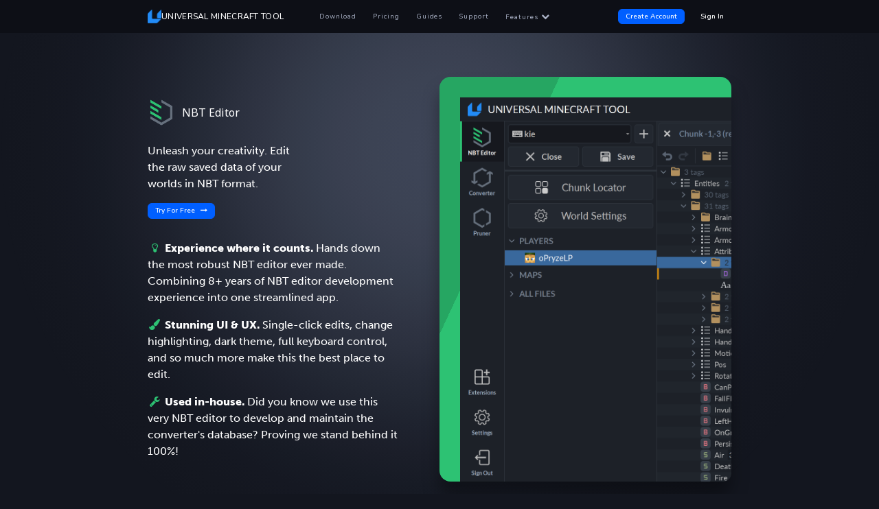

--- FILE ---
content_type: text/html; charset=utf-8
request_url: https://www.universalminecrafttool.com/features/nbt-editor
body_size: 7933
content:
<!DOCTYPE html>
<html lang="en" style="height: 100%">
<head>
    <meta charset="utf-8">
    <meta http-equiv="X-UA-Compatible" content="IE=edge">
    
    <meta name="viewport" content="width=device-width, initial-scale=1.0">
    <meta name="theme-color" content="#171e4d">
    <link rel="icon" href="/img/favicon.ico">
    <link rel="stylesheet" href="/css/style.css?v=12">
    <link href="https://stackpath.bootstrapcdn.com/font-awesome/4.7.0/css/font-awesome.min.css" rel="stylesheet" integrity="sha384-wvfXpqpZZVQGK6TAh5PVlGOfQNHSoD2xbE+QkPxCAFlNEevoEH3Sl0sibVcOQVnN" crossorigin="anonymous">
    <link rel="preconnect" href="https://fonts.googleapis.com">
    <link rel="preconnect" href="https://fonts.gstatic.com" crossorigin>
    <link href="https://fonts.googleapis.com/css2?family=Noto+Sans:ital,wght@0,400;0,700;1,400;1,700&display=swap" rel="stylesheet">
    <link href="https://fonts.googleapis.com/css2?family=Nunito:wght@200;300;400;500;600;700;800&display=swap" rel="stylesheet">
    <link href="https://fonts.googleapis.com/css2?family=Roboto+Mono:wght@100;200;300;400;500;600;700&display=swap" rel="stylesheet">
    <link href="https://fonts.googleapis.com/css2?family=Roboto:wght@100;200;300;400;500;600;700&display=swap" rel="stylesheet">
    <link href="https://fonts.googleapis.com/css2?family=Lato&display=swap" rel="stylesheet">
    <link rel="stylesheet" href="https://use.typekit.net/obe4ygn.css">

    <title>Minecraft NBT Editor for Java, Bedrock, &amp; Console</title>

    <!--script
        type="text/javascript"
        src="https://app.termly.io/embed.min.js"
        data-auto-block="on"
        data-website-uuid="dd28e12c-377e-4102-9296-70fd44eacbdb"
        ></script-->
</head>
<body class="m-0 font-museo font-normal bg-dark relative -z-40 text-white box-content">
    <header class=" anim-preload transition-colors duration-500 fixed h-12 tab:h-14 ds:h-12 dm:h-16 dl:h-20 bg-transparent z-30 w-full font-nunito">
        
        <div class="container mx-auto h-full pl-3 tab:pl-6 pr-2 tab:pr-5 ds:pl-0 ds:pr-0 flex justify-between ds:justify-normal">
            <a href="/" class="inline-flex items-center h-full gap-2 tab:gap-3 dl:gap-5 cursor-pointer">
                <div class="bg-center bg-no-repeat bg-contain h-5 w-5 tab:h-6 tab:w-6 ds:h-5 ds:w-5 dm:h-6 dm:w-6 dl:h-8 dl:w-7" style="background-image: url('/img/icons/logo.png');"></div>
                <div class="text-xs ph:text-sm tab:text-base ds:text-xs dm:text-base dl:text-xl font-medium text-white font-nunito tracking-wide">UNIVERSAL MINECRAFT TOOL</div>
            </a>
            <nav class="z-40 tracking-[0.06rem] hidden absolute w-44 ph:w-52 top-12 tab:top-14 h-[calc(100vh-48px)] tab:h-[calc(100vh-56px)] right-0 bg-[#03060a] ds:flex ds:relative ds:w-auto ds:top-0 ds:h-full ds:right-auto ds:bg-transparent ds:ml-10 dl:ml-14">
                
                <a href="/auth/login?register=true" class="ds:hidden bg-blue-1 text-white h-10 ph:h-12 flex items-center justify-end border-solid border-b border-b-[#0b1526] px-2 ph:px-5">
                    <div class="text-sm ph:text-base no-underline">Create Account</div>
                </a>
                <a href="/auth/login?signin=true" class="ds:hidden bg-white text-black h-10 ph:h-12 flex items-center justify-end border-solid border-b border-b-[#0b1526] px-2 ph:px-5">
                    <div class="text-sm ph:text-base no-underline">Sign In</div>
                </a>
                
                <a href="/download" class="hover:bg-black/20 hover:text-white h-10 ph:h-12 flex items-center justify-end border-solid border-b border-b-[#0b1526] px-2 ph:px-5 ds:px-3 dm:px-4 dl:px-5 ds:h-full ds:border-b-0 text-gray-1 ">
                    <div class="text-sm ph:text-base ds:text-2xs dm:text-sm dl:text-base no-underline">Download</div>
                </a>
                <a href="/pricing" class="hover:bg-black/20 hover:text-white h-10 ph:h-12 flex items-center justify-end border-solid border-b border-b-[#0b1526] px-2 ph:px-5 ds:px-3 dm:px-4 dl:px-5 ds:h-full ds:border-b-0 text-gray-1 ">
                    <div class="text-sm ph:text-base ds:text-2xs dm:text-sm dl:text-base no-underline">Pricing</div>
                </a>
                <!--a href="" class="hover:bg-black/20 hover:text-white h-10 ph:h-12 flex items-center justify-end border-solid border-b border-b-[#0b1526] px-2 ph:px-5 ds:px-3 dm:px-4 dl:px-5 ds:h-full ds:border-b-0 text-gray-1 ">
                    <div class="text-sm ph:text-base ds:text-2xs dm:text-sm dl:text-base no-underline">Docs</div>
                </a-->
                <a href="/guides" class="hover:bg-black/20 hover:text-white h-10 ph:h-12 flex items-center justify-end border-solid border-b border-b-[#0b1526] px-2 ph:px-5 ds:px-3 dm:px-4 dl:px-5 ds:h-full ds:border-b-0 text-gray-1 ">
                    <div class="text-sm ph:text-base ds:text-2xs dm:text-sm dl:text-base no-underline">Guides</div>
                </a>
                <a href="/support" class="hover:bg-black/20 hover:text-white h-10 ph:h-12 flex items-center justify-end border-solid border-b border-b-[#0b1526] px-2 ph:px-5 ds:px-3 dm:px-4 dl:px-5 ds:h-full ds:border-b-0 text-gray-1 ">
                    <div class="text-sm ph:text-base ds:text-2xs dm:text-sm dl:text-base no-underline">Support</div>
                </a>
    
                <div class="group">
                    <div class="group-hover:bg-black/20 group-hover:text-white h-10 ph:h-12 flex items-center justify-end border-solid border-b border-b-[#0b1526] px-2 ph:px-5 ds:px-3 dm:px-4 dl:px-5 ds:h-full text-gray-1 ds:border-b-0">
                        <div class="text-sm ph:text-base ds:text-2xs dm:text-sm dl:text-base no-underline">Features&nbsp;<span class="text-xs ph:text-sm ds:text-xs"><i class="fa fa-chevron-down"></i></span></div>
                    </div>
                    <div class="relative ds:absolute ds:w-36 dm:w-44 dl:w-52">
                        <a href="/features/nbt-editor" class="bg-light hidden group-hover:flex h-10 ph:h-12 ds:h-8 dm:h-11 dl:h-14 items-center justify-end ds:flex-row-reverse px-2 ph:px-5 ds:px-3 dm:px-4 dl:px-5 ds:border-b-0 text-black hover:bg-lighter bg-lighter border-r-4 border-r-editor-green ds:border-r-0 ds:border-l-2 ds:border-l-editor-green">
                            <div class="text-sm ph:text-base ds:text-2xs dm:text-sm dl:text-base no-underline font-extrabold">NBT Editor</div>
                            <div class="h-6 w-6 ph:h-7 ph:w-7 ds:h-5 ds:w-5 dl:w-7 dl:h-7 inline-block bg-center bg-no-repeat bg-contain ml-2 ph:ml-3 ds:ml-0 ds:mr-3" style="background-image: url(/img/icons/apps/icon_editor.png);"></div>
                        </a>
                        <a href="/features/converter" class="bg-light hidden group-hover:flex h-10 ph:h-12 ds:h-8 dm:h-11 dl:h-14 items-center justify-end ds:flex-row-reverse px-2 ph:px-5 ds:px-3 dm:px-4 dl:px-5 ds:border-b-0 text-black hover:bg-lighter ">
                            <div class="text-sm ph:text-base ds:text-2xs dm:text-sm dl:text-base no-underline font-extrabold">Converter</div>
                            <div class="h-6 w-6 ph:h-7 ph:w-7 ds:h-5 ds:w-5 dl:w-7 dl:h-7 inline-block bg-center bg-no-repeat bg-contain ml-2 ph:ml-3 ds:ml-0 ds:mr-3" style="background-image: url(/img/icons/apps/icon_converter.png);"></div>
                        </a>
                        <a href="/features/pruner" class="bg-light hidden group-hover:flex h-10 ph:h-12 ds:h-8 dm:h-11 dl:h-14 items-center justify-end ds:flex-row-reverse px-2 ph:px-5 ds:px-3 dm:px-4 dl:px-5 ds:border-b-0 text-black hover:bg-lighter ds:rounded-b-md dl:rounded-b-lg ">
                            <div class="text-sm ph:text-base ds:text-2xs dm:text-sm dl:text-base no-underline font-extrabold">Pruner</div>
                            <div class="h-6 w-6 ph:h-7 ph:w-7 ds:h-5 ds:w-5 dl:w-7 dl:h-7 inline-block bg-center bg-no-repeat bg-contain ml-2 ph:ml-3 ds:ml-0 ds:mr-3" style="background-image: url(/img/icons/apps/icon_pruner.png);"></div>
                        </a>
                    </div>
                </div>
            </nav>
    
            <div class="flex-grow"></div>
    
            <div class="hidden ds:flex h-full items-center">
                <a id=""  href="/auth/login?register&#x3D;true"  data-modal-name="public/auth" data-modal-exclusive data-modal-options="isRegister" class="
                cancel-link register-modal mr-3
                text-center inline-block font-nunito cursor-pointer font-semibold overflow-hidden relative hover:brightness-[120%] active:brightness-90 transition-[filter] duration-200 border dm:border-2
                 text-xs ph:text-sm tab:text-sm ds:text-2xs dm:text-base dl:text-lg rounded-md dl:rounded-lg
                 bg-blue-1 border-blue-1 text-white
                
                ">
                <div class="
                 px-[1em] py-[0.24em]
                ">Create Account</div>
                </a>            <a id=""  href="/auth/login?signin&#x3D;true"  data-modal-name="public/auth" data-modal-exclusive data-modal-options="isSignin" class="
                cancel-link register-modal
                text-center inline-block font-nunito cursor-pointer font-semibold overflow-hidden relative hover:brightness-[120%] active:brightness-90 transition-[filter] duration-200 border dm:border-2
                 text-xs ph:text-sm tab:text-sm ds:text-2xs dm:text-base dl:text-lg rounded-md dl:rounded-lg
                 border-transparent text-white hover:underline
                
                ">
                <div class="
                 px-[1em] py-[0.24em]
                ">Sign In</div>
                </a>        </div>
    
            <div class="hamburger ds:hidden grid px-2 tab:px-5 ml-1 cursor-pointer">
                <div class="hamburger-2 self-center bg-[#8890ad] w-6 h-[2px] relative transition-all duration-500 pointer-events-none">
                    <div class="hamburger-1 bg-[#8890ad] w-6 h-[2px] absolute inline-block top-[-7px] transition-all duration-500 pointer-events-none"></div>
                    <div class="hamburger-3 bg-[#8890ad] w-6 h-[2px] absolute inline-block top-[7px] transition-all duration-500 pointer-events-none"></div>
                </div>
            </div>
        </div>
        <div class="nav-modal-bg hidden bg-black bg-opacity-40 w-full absolute h-screen"></div>
    </header>    <section class="w-full absolute overflow-hidden h-full -z-20">
    <div class="container mx-auto relative h-auto">
        <div class="bg-easing-c-backdrop absolute left-1/2 transform -translate-x-1/2 -translate-y-[15%] tab:-translate-y-[25%] ds:-translate-y-1/3 w-[150%] tab:w-[125%] pb-[200%] tab:pb-[125%] ds:w-[150%] ds:pb-[150%] rounded-full ">
        </div>
    </div>
</section>

<section class="page-padding">
    <div class="container mx-auto h-auto text-white text-center">

        <div class="grid grid-rows-[auto_auto_auto] ds:grid-rows-[auto_auto] ds:grid-cols-2 my-6 ph:my-7 tab:my-8 ds:my-16 dm:my-24 dl:my-32">

            <div class="row-start-1 row-end-2 ds:col-start-1 ds:col-end-2 text-center ds:text-left ds:pr-[200px] px-2 ph:px-3 tab:px-4 ds:px-0 ds:mt-8 dm:mt-16 dl:mt-24">
                <div class="flex flex-rows justify-center ds:justify-normal">
                    <div class="self-center bg-[center_left] bg-contain bg-no-repeat h-[40px] w-[50px] dm:h-[55px] dm:w-[70px] dl:h-[65px] dl:w-[80px]" style="background-image: url(/img/icons/apps/icon_editor.png);"></div>
                    <h1 class="self-center leading-[2rem] dl:leading-[4rem] font-noto">NBT Editor</h1>
                </div>
                <div class="my-4 tab:my-6 ds:my-6 dm:my-8 dl:my-12">
                    <p>Unleash your creativity. Edit the raw saved data of your worlds in NBT format.</p>

                        <a id=""  href="/auth/login?register&#x3D;true"  data-modal-name="public/auth" data-modal-exclusive data-modal-options="isRegister" class="
                        cancel-link register-modal mt-4 mr-1
                        text-center inline-block font-nunito cursor-pointer font-semibold overflow-hidden relative hover:brightness-[120%] active:brightness-90 transition-[filter] duration-200 border dm:border-2
                         text-xs ph:text-sm tab:text-sm ds:text-2xs dm:text-base dl:text-lg rounded-md dl:rounded-lg
                         bg-blue-1 border-blue-1 text-white
                        
                        ">
                        <div class="
                         px-[1em] py-[0.24em]
                        ">Try For Free<span class="ml-[0.8em] fa fa-long-arrow-right"></span></div>
                        </a>                </div>
            </div>
            <div class="row-start-3 row-end-4 ds:row-start-2 ds:row-end-3 text-left ds:pr-[60px] dm:pr-[100px] dl:pr-[200px] px-2 ph:px-3 tab:px-4 ds:px-0 ds:mb-8 dm:mb-14 dl:mb-20">
                <p class="pl-0 dl:pl-8 mb-8 tab:mb-9 ds:mb-4 dm:mb-7 dl:mb-10"><b class="font-extrabold"><span class="fa fa-lightbulb-o fa-fw text-editor-green"></span> Experience where it counts.</b> Hands down the most robust NBT editor ever made. Combining 8+ years of NBT editor development experience into one streamlined app.</p>
                <p class="pl-0 dl:pl-8 my-8 tab:my-9 ds:my-4 dm:my-7 dl:my-10"><b class="font-extrabold"><span class="fa fa-paint-brush fa-fw text-editor-green"></span> Stunning UI &amp; UX.</b> Single-click edits, change highlighting, dark theme, full keyboard control, and so much more make this the best place to edit. </p>
                <p class="pl-0 dl:pl-8 mt-8 tab:mt-9 ds:mt-4 dm:mt-7 dl:mt-10"><b class="font-extrabold"><span class="fa fa-wrench fa-fw text-editor-green"></span> Used in-house.</b> Did you know we use this very NBT editor to develop and maintain the converter's database? Proving we stand behind it 100%!</p>
            </div>
            <div class="row-start-2 row-end-3 ds:row-start-1 mb-6 ph:mb-7 tab:mb-8 ds:mb-0 place-self-center bg-editor-green h-[85vw] tab:h-auto tab:pb-[70%] tab:w-[80vw] ds:w-full ds:pb-[0%] ds:h-full relative tab:rounded-2xl dl:rounded-3xl w-full tab:shadow-2xl-dark ds:shadow-xl-dark dm:shadow-2xl-dark dl:shadow-3xl-dark">
                <div class="w-full h-full absolute inset-0 tab:rounded-2xl dl:rounded-3xl" style="background: linear-gradient(115deg, rgba(0,0,0,0.14) 25%, rgba(255,255,255,0.0) 25%);"></div>
                <div class="w-full h-full absolute inset-0 bg-[25px_25px] tab:bg-[40px_40px] ds:bg-[30px_30px] dm:bg-[45px_45px] dl:bg-[60px_60px] tab:rounded-xl dl:rounded-2xl bg-[length:auto_100%] bg-no-repeat" style="background-image: url(/img/features/nbt_editor/hero.png); "></div>
            </div>
        </div>
    </div>
</section>

<section class="bg-card py-16 tab:py-24 ds:py-32 dm:py-40 dl:py-52">
    <div class="container mx-auto">
        <div class="flex flex-col ds:flex-row">
            <div comment="// FEATURE 1" class="order-1 ds:order-2 px-2 ph:px-3 tab:px-6 ds:px-0 text-center mb-8 ds:mb-0 w-full ds:text-left ds:w-[380px] dm:w-[570px] dl:w-[700px] ds:min-w-[380px] dm:min-w-[570px] dl:min-w-[700px] self-center relative before:absolute before:top-0 before:py-1 before:dl:py-2 before:w-full before:text-2xs before:ph:text-xs before:tab:text-sm before:ds:text-2xs before:dm:text-sm before:dl:text-base before:font-roboto-mono before:text-slate-500 before:content-[attr(comment)] before:absolute before:-translate-y-full before:-translate-x-1/2 ds:before:-translate-x-0 ds:before:right-0">
                <h2>Visual Chunk Locator</h2>
                <p class="text-left py-4 ds:py-5 dm:py-6 dl:py-7">Quickly find chunks using the world viewer. Each block is rendered according to it's original block model to generate extremely accurate depictions of your world.</p>
                <ul class=" text-left">
                    <li class="leading-8 ds:leading-5 dm:leading-8"><b class="font-bold">Includes:</b></li>
                    <li class="leading-8 ds:leading-5 dm:leading-8"><span class="mr-1 fa fa-leaf fa-fw text-editor-green"></span> Biome tinting</li>
                    <li class="leading-8 ds:leading-5 dm:leading-8"><span class="mr-1 fa fa-paint-brush fa-fw text-editor-green"></span> Block textures</li>
                    <li class="leading-8 ds:leading-5 dm:leading-8"><span class="mr-1 fa fa-cube fa-fw text-editor-green"></span> Block states (rotations, connections, etc.)</li>
                    <li class="leading-8 ds:leading-5 dm:leading-8"><span class="mr-1 fa fa-adjust fa-fw text-editor-green"></span> Heightmap &amp; water shading</li>
                    <li class="leading-8 ds:leading-5 dm:leading-8"><span class="mr-1 fa fa-scissors fa-fw text-editor-green"></span> "Slicer" to hide layers of the world</li>
                    <li class="leading-8 ds:leading-5 dm:leading-8"><span class="mr-1 fa fa-cubes fa-fw text-editor-green"></span> Dimension switcher</li>
                </ul>
            </div>
            <div class="order-2 ds:order-1 flex-grow">
                <div class="ds:mr-12 dm:mr-20 dl:mr-36 tab:m-8 ds:m-0 tab:rounded-xl dm:rounded-2xl dl:rounded-3xl overflow-hidden tab:shadow-2xl-dark ds:shadow-xl-dark dm:shadow-2xl-dark dl:shadow-3xl-dark">
                    <img src="/img/features/nbt_editor/chunk_locator.jpg" alt="" class="w-full h-full pointer-events-none">
                </div>
            </div>
        </div>
    </div>
</section>

<section class="bg-dark py-16 tab:py-24 ds:py-32 dm:py-40 dl:py-52">
    <div class="container mx-auto">
        <div class="flex flex-col ds:flex-row">
            <div comment="// FEATURE 2" class="order-1 px-2 ph:px-3 tab:px-6 ds:px-0 text-center mb-8 ds:mb-0 w-full ds:text-left ds:w-[380px] dm:w-[570px] dl:w-[700px] ds:min-w-[380px] dm:min-w-[570px] dl:min-w-[700px] self-center relative before:absolute before:top-0 before:py-1 before:dl:py-2 before:w-full before:text-2xs before:ph:text-xs before:tab:text-sm before:ds:text-2xs before:dm:text-sm before:dl:text-base before:font-roboto-mono before:text-slate-500 before:content-[attr(comment)] before:absolute before:-translate-y-full before:-translate-x-1/2 ds:before:-translate-x-0 ds:before:left-0">
                <h2>Undo &amp; Redo</h2>
                <p class="text-left py-4 ds:py-5 dm:py-6 dl:py-7">This NBT editor is the first of it's kind to include undo &amp; redo. Finally, you can undo mistakes during editing.<br><br>Every edit is tracked with color-coded highlighting to indicate the changes or additions.</p>
            </div>
            <div class="order-2 flex-grow">
                <div class="w-full tab:w-[65%] ds:w-[50%] ds:relative ds:left-[50px] dm:left-[75px] dl:left-[100px] mx-auto tab:rounded-xl dm:rounded-2xl dl:rounded-3xl overflow-hidden tab:shadow-2xl-dark ds:shadow-xl-dark dm:shadow-2xl-dark dl:shadow-3xl-dark">
                    <object type="image/svg+xml" data="/img/features/nbt_editor/undo.svg" class="w-full block h-full pointer-events-none"></object>
                </div>
            </div>
        </div>
    </div>
</section>

<section class="bg-card py-16 tab:py-24 ds:py-32 dm:py-40 dl:py-52">
    <div class="container mx-auto">
        <div class="flex flex-col ds:flex-row">
            <div comment="// FEATURE 3" class="order-1 ds:order-2 px-2 ph:px-3 tab:px-6 ds:px-0 text-center mb-8 ds:mb-0 w-full ds:text-left ds:w-[380px] dm:w-[570px] dl:w-[700px] ds:min-w-[380px] dm:min-w-[570px] dl:min-w-[700px] self-center relative before:absolute before:top-0 before:py-1 before:dl:py-2 before:w-full before:text-2xs before:ph:text-xs before:tab:text-sm before:ds:text-2xs before:dm:text-sm before:dl:text-base before:font-roboto-mono before:text-slate-500 before:content-[attr(comment)] before:absolute before:-translate-y-full before:-translate-x-1/2 ds:before:-translate-x-0 ds:before:right-0">
                <h2>Copy &amp; Paste Codes</h2>
                <p class="text-left py-4 ds:py-5 dm:py-6 dl:py-7">Easily share your NBT creations with the community by simply copying and pasting the data as raw text. <br><br>Now featuring the ability to copy and paste multiple tags even if they don't share the same parent tag!</p>
            </div>
            <div class="order-2 ds:order-1 flex-grow">
                <div class="mx-auto ds:mr-12 dm:mr-20 dl:mr-36">
                    <img src="/img/features/nbt_editor/copy_codes.png" alt="" class="w-full block h-full pointer-events-none">
                </div>
            </div>
        </div>
    </div>
</section>

<section class="bg-dark py-16 tab:py-24 ds:py-32 dm:py-40 dl:py-52">
    <div class="container mx-auto">
        <div class="flex flex-col ds:flex-row">
            <div comment="// FEATURE 4" class="order-1 px-2 ph:px-3 tab:px-6 ds:px-0 text-center mb-8 ds:mb-0 w-full ds:text-left ds:w-[380px] dm:w-[570px] dl:w-[700px] ds:min-w-[380px] dm:min-w-[570px] dl:min-w-[700px] self-center relative before:absolute before:top-0 before:py-1 before:dl:py-2 before:w-full before:text-2xs before:ph:text-xs before:tab:text-sm before:ds:text-2xs before:dm:text-sm before:dl:text-base before:font-roboto-mono before:text-slate-500 before:content-[attr(comment)] before:absolute before:-translate-y-full before:-translate-x-1/2 ds:before:-translate-x-0 ds:before:left-0">
                <h2>Style Extensions</h2>
                <p class="text-left py-4 ds:py-5 dm:py-6 dl:py-7">The community can now develop extensions that change the look of NBT tags within the editor. The extensions can process the data you're viewing and style them to add useful information to aid with editing.</p>
                <a id=""  href="https://github.com/UniversalMinecraftTool/extension-hub" target="_blank"  class="
                mb-4
                text-center inline-block font-nunito cursor-pointer font-semibold overflow-hidden relative hover:brightness-[120%] active:brightness-90 transition-[filter] duration-200 border dm:border-2
                 text-xs ph:text-sm tab:text-sm ds:text-2xs dm:text-base dl:text-lg rounded-md dl:rounded-lg
                 border-white text-white hover:underline
                
                ">
                <div class="
                 px-[1em] py-[0.24em]
                ">Extension Hub<span class="ml-[0.8em] fa fa-github"></span></div>
                </a>                <ul class="list-inside text-left">
                    <li class="leading-8 ds:leading-5 dm:leading-8 list-none"><b class="font-bold">Example Use Cases:</b></li>
                    <li class="leading-8 ds:leading-5 dm:leading-8"><span class="mr-1 fa fa-gear fa-fw text-editor-green"></span> World settings descriptions</li>
                    <li class="leading-8 ds:leading-5 dm:leading-8"><span class="mr-1 fa fa-clock-o fa-fw text-editor-green"></span> Displaying ticks as seconds</li>
                    <li class="leading-8 ds:leading-5 dm:leading-8"><span class="mr-1 fa fa-square fa-fw text-editor-green"></span> Entity, tile entity, and item icons</li>
                    <li class="leading-8 ds:leading-5 dm:leading-8"><span class="mr-1 fa fa-check fa-fw text-editor-green"></span> Value validation</li>
                    <li class="leading-8 ds:leading-5 dm:leading-8"><span class="mr-1 fa fa-info fa-fw text-editor-green"></span> Tag descriptions</li>
                </ul>
                
            </div>
            <div class="order-2 flex-grow">
                <div class="mx-auto ds:ml-12 dm:ml-20 dl:ml-36 ds:m-0 tab:rounded-xl dm:rounded-2xl dl:rounded-3xl overflow-hidden tab:shadow-2xl-dark ds:shadow-xl-dark dm:shadow-2xl-dark dl:shadow-3xl-dark">
                    <img src="/img/features/nbt_editor/extensions.png" alt="" class="w-full block h-full pointer-events-none">
                </div>
            </div>
        </div>
    </div>
</section>

<section class="bg-card py-16 tab:py-24 ds:py-32 dm:py-40 dl:py-52">
    <div class="container mx-auto">
        <div class="flex flex-col ds:flex-row">
            <div comment="// FEATURE 5" class="order-1 ds:order-2 px-2 ph:px-3 tab:px-6 ds:px-0 text-center mb-8 ds:mb-0 w-full ds:text-left ds:w-[380px] dm:w-[570px] dl:w-[700px] ds:min-w-[380px] dm:min-w-[570px] dl:min-w-[700px] self-center relative before:absolute before:top-0 before:py-1 before:dl:py-2 before:w-full before:text-2xs before:ph:text-xs before:tab:text-sm before:ds:text-2xs before:dm:text-sm before:dl:text-base before:font-roboto-mono before:text-slate-500 before:content-[attr(comment)] before:absolute before:-translate-y-full before:-translate-x-1/2 ds:before:-translate-x-0 ds:before:right-0">
                <h2>Quality-of-Life Improvements</h2>
                <p class="text-left py-4 ds:py-5 dm:py-6 dl:py-7">There are so many great subtle features that enhance the editing experience. Here are a few more you should know about:</p>
                <ul class="list-inside text-left">
                    <li class="leading-8 ds:leading-5 dm:leading-8"><span class="mr-1 fa fa-keyboard-o fa-fw text-editor-green"></span> Full keyboard controls</li>
                    <li class="leading-8 ds:leading-5 dm:leading-8"><span class="mr-1 fa fa-code fa-fw text-editor-green"></span> Built-in hex editor</li>
                    <li class="leading-8 ds:leading-5 dm:leading-8"><span class="mr-1 fa fa-user fa-fw text-editor-green"></span> Player name/icon resolver (Java)</li>
                    <li class="leading-8 ds:leading-5 dm:leading-8"><span class="mr-1 fa fa-file fa-fw text-editor-green"></span> Standalone NBT file editing</li>
                    <li class="leading-8 ds:leading-5 dm:leading-8"><span class="mr-1 fa fa-question fa-fw text-editor-green"></span> Unrecognized chunk data preservation</li>
                    <li class="leading-8 ds:leading-5 dm:leading-8"><span class="mr-1 fa fa-search fa-fw text-editor-green"></span> Tag search</li>
                    <li class="leading-8 ds:leading-5 dm:leading-8"><span class="mr-1 fa fa-cubes fa-fw text-editor-green"></span> Multi-world editing</li>
                </ul>
            </div>
            <div class="order-2 ds:order-1 flex-grow">
                <div class="mx-auto ds:mr-12 dm:mr-20 dl:mr-36 ds:m-0">
                    <img src="/img/features/nbt_editor/quality_of_life.png" alt="" class="w-full block h-full pointer-events-none">
                </div>
            </div>
        </div>
    </div>
</section>

<section class="bg-dark py-16 ds:py-18 dm:py-24 dl:py-36">
    <div class="container mx-auto h-auto">
        <h2 class="mb-12 dm:mb-16 dl:mb-20 text-center">Frequently Asked Questions</h2>
        <div class="m-3 ph:m-4 tab:m-4 ds:m-0 shadow-xl-dark tab:shadow-2xl-dark ds:shadow-xl-dark dm:shadow-2xl-dark dl:shadow-3xl-dark">
            <details class="relative bg-card border-border-gray border border-b-0 text-gray-1 open:text-white duration-300 ">
                <summary class="px-5 py-4 cursor-pointer list-none marker:content-[''] marker:hidden"><h3 class="flex"><span class="text-violet-400">Q:&nbsp;</span>I edited my player and nothing happened?</h3></summary>
                <div class="bg-darker px-5 py-3 border-t border-border-gray">
                    <h3 class="inline"><span class="text-green-400">A:</span>&nbsp;</h3>
                    <p class="inline">The host player file on Java edition is actually just a copy in case the world is played on a different computer. To truly edit the host player data, you'll want to edit the 'Player' tag found in the world settings (level.dat).</p>
                </div>
            </details>
            <details class="relative bg-card border-border-gray border border-b-0 text-gray-1 open:text-white duration-300 ">
                <summary class="px-5 py-4 cursor-pointer list-none marker:content-[''] marker:hidden"><h3 class="flex"><span class="text-violet-400">Q:&nbsp;</span>What are NBT tags?</h3></summary>
                <div class="bg-darker px-5 py-3 border-t border-border-gray">
                    <h3 class="inline"><span class="text-green-400">A:</span>&nbsp;</h3>
                    <p class="inline">NBT tags are the individual pieces of data that make up your world. Each tag has a name and value. The different types of tags just changes what kind of value it is. For example, Byte, Short, Int, Long, Float, and Double tags ALL just store numbers with different minimums and maximums. String tags hold text like 'Birthday Cake'. Compound and List tags just store other tags like a folder. The Array tags are more complex and most of the time you won't be editing in there.</p>
                </div>
            </details>
            <details class="relative bg-card border-border-gray border border-b-0 text-gray-1 open:text-white duration-300 ">
                <summary class="px-5 py-4 cursor-pointer list-none marker:content-[''] marker:hidden"><h3 class="flex"><span class="text-violet-400">Q:&nbsp;</span>How do I do <span class="underline">&nbsp;&nbsp;&nbsp;&nbsp;&nbsp;&nbsp;&nbsp;&nbsp;&nbsp;&nbsp;&nbsp;&nbsp;&nbsp;&nbsp;&nbsp;&nbsp;&nbsp;</span>?</h3></summary>
                <div class="bg-darker px-5 py-3 border-t border-border-gray">
                    <h3 class="inline"><span class="text-green-400">A:</span>&nbsp;</h3>
                    <p class="inline">NBT editing has a bit of a learning curve. You should use resources like the Minecraft Wiki or YouTube videos to see what that NBT data you're viewing does. See the next question for our technique on learning what to do.</p>
                </div>
            </details>
            <details class="relative bg-card border-border-gray border border-b-0 text-gray-1 open:text-white duration-300 ">
                <summary class="px-5 py-4 cursor-pointer list-none marker:content-[''] marker:hidden"><h3 class="flex"><span class="text-violet-400">Q:&nbsp;</span>How do I learn NBT editing?</h3></summary>
                <div class="bg-darker px-5 py-3 border-t border-border-gray">
                    <h3 class="inline"><span class="text-green-400">A:</span>&nbsp;</h3>
                    <p class="inline">The best way to learn what an NBT tag does is to do something in-game and then check to see how the NBT data changed as a result. For example, add a diamond sword to your inventory and enchant it with an anvil. Then take a look at the NBT data and you'll see exactly how Minecraft decided to store that enchantment data on that item. From there, you can intuit how to make edits to that data to do things like add more enchantments or max out its level. This process of doing something in game and then observing the changes in the NBT data is how the community has picked apart what every NBT tag does in the first place. Many tags are still undiscovered, so go out there and do some testing!</p>
                </div>
            </details>
            <details class="relative bg-card border-border-gray border border-b-0 text-gray-1 open:text-white duration-300 ">
                <summary class="px-5 py-4 cursor-pointer list-none marker:content-[''] marker:hidden"><h3 class="flex"><span class="text-violet-400">Q:&nbsp;</span>Can I edit terrain with this?</h3></summary>
                <div class="bg-darker px-5 py-3 border-t border-border-gray">
                    <h3 class="inline"><span class="text-green-400">A:</span>&nbsp;</h3>
                    <p class="inline">Technically, yes. But you really shouldn't. Terrain is stored in really strange ways in NBT data. A raw NBT editor is not the right place to perform terrain edits.</p>
                </div>
            </details>
            <details class="relative bg-card border-border-gray border border-b-0 text-gray-1 open:text-white duration-300 ">
                <summary class="px-5 py-4 cursor-pointer list-none marker:content-[''] marker:hidden"><h3 class="flex"><span class="text-violet-400">Q:&nbsp;</span>What are some things I should avoid?</h3></summary>
                <div class="bg-darker px-5 py-3 border-t border-border-gray">
                    <h3 class="inline"><span class="text-green-400">A:</span>&nbsp;</h3>
                    <p class="inline">Generally speaking, you should avoid messing with terrain data or any strange tags you're not sure of. You definitely shouldn't try copying and pasting entire chunks at a time, it won't work and will corrupt that area. If you stick to just editing entities, tile entities, items, players, and settings you're pretty safe.</p>
                </div>
            </details>
            <details class="relative bg-card border-border-gray border border-b-0 text-gray-1 open:text-white duration-300 ">
                <summary class="px-5 py-4 cursor-pointer list-none marker:content-[''] marker:hidden"><h3 class="flex"><span class="text-violet-400">Q:&nbsp;</span>Who decided what data is shown in the editor?</h3></summary>
                <div class="bg-darker px-5 py-3 border-t border-border-gray">
                    <h3 class="inline"><span class="text-green-400">A:</span>&nbsp;</h3>
                    <p class="inline">Just about all of the data you're viewing in the editor was data generated by Minecraft itself when it saved your world. The UMT doesn't make any decisions about what data you're seeing or how it works. You have the freedom to do whatever edits you'd like even if that means breaking your world. Think of the NBT editor like a notepad and you are the writer; you're free to write anything even if it isn't legible. There are a few exceptions here and there, but for the most part it's out of our control.</p>
                </div>
            </details>
        </div>
    </div>
</section>
<section class="bg-blue-800 py-16 ds:py-24 dm:py-32 dl:py-40">
    <div class="container mx-auto text-center">
        <h2>Let's Get the Minecart Rolling!</h2>
        <p class="w-[90%] tab:w-full mx-auto my-1 tab:my-3 ds:my-3 dm:my-4 dl:my-5 font-normal">Let the Universal Minecraft Tool simplify your life. Accomplish your tasks now.</p>

            <a id=""  href="/auth/login?register&#x3D;true"  data-modal-name="public/auth" data-modal-exclusive data-modal-options="isRegister" class="
            cancel-link register-modal mt-2 tab:mt-4 ds:mt-3 dm:mt-4 dl:mt-5
            text-center inline-block font-nunito cursor-pointer font-semibold overflow-hidden relative hover:brightness-[120%] active:brightness-90 transition-[filter] duration-200 border dm:border-2
             text-sm ph:text-base tab:text-base ds:text-xs dm:text-lg dl:text-xl  
             bg-white border-white text-black
            rounded-full
            ">
            <div class="
             px-[1.6em] py-[0.8em] dm:py-[0.6em] dl:py-[0.8em]
            ">Try For Free<span class="ml-[0.8em] fa fa-long-arrow-right"></span></div>
            </a>    </div>
</section>
    <footer class="bg-darker pt-8 ds:pt-12 dm:pt-16 dl:pt-22">
        <div class="container mx-auto h-full">
            <div class="grid grid-rows-[auto_auto_auto_auto] tab:grid-cols-2 tab:grid-rows-[auto_auto] ds:grid-cols-4 ds:grid-rows-[auto] gap-y-12 ph:gap-y-14 p-3 ph:p-4 tab:p-4 ds:p-0 text-center tab:text-left">
                <div class="grid gap-y-3 grid-rows-[auto_auto_auto_auto_auto_1fr]">
                    <h3 class="mb-3 ph:mb-5 ds:mb-4 dm:mb-6 dl:mb-8 text-slate-300">NAVIGATION</h3>
                    <a href="/" class="text-slate-400 tab:mr-auto text-base ph:text-lg ds:text-sm dm:text-base dl:text-lg hover:underline">Home</a>
                    <a href="/download" class="text-slate-400 tab:mr-auto text-base ph:text-lg ds:text-sm dm:text-base dl:text-lg hover:underline">Download</a>
                    <a href="/pricing" class="text-slate-400 tab:mr-auto text-base ph:text-lg ds:text-sm dm:text-base dl:text-lg hover:underline">Pricing</a>
                    <a href="/guides" class="text-slate-400 tab:mr-auto text-base ph:text-lg ds:text-sm dm:text-base dl:text-lg hover:underline">Guides</a>
                    <a href="/support" class="text-slate-400 tab:mr-auto text-base ph:text-lg ds:text-sm dm:text-base dl:text-lg hover:underline">Support</a>
                </div>
                <div class="grid gap-y-3 grid-rows-[_auto_auto_auto_1fr]">
                    <h3 class="mb-3 ph:mb-5 ds:mb-4 dm:mb-6 dl:mb-8 text-slate-300">FEATURES</h3>
                    <a href="/features/nbt-editor" class="text-slate-400 tab:mr-auto text-base ph:text-lg ds:text-sm dm:text-base dl:text-lg hover:underline">NBT Editor</a>
                    <a href="/features/converter" class="text-slate-400 tab:mr-auto text-base ph:text-lg ds:text-sm dm:text-base dl:text-lg hover:underline">Converter</a>
                    <a href="/features/pruner" class="text-slate-400 tab:mr-auto text-base ph:text-lg ds:text-sm dm:text-base dl:text-lg hover:underline">Pruner</a>
                </div>
                <div class="grid gap-y-3 grid-rows-[auto_auto_auto_1fr]">
                    <h3 class="mb-3 ph:mb-5 ds:mb-4 dm:mb-6 dl:mb-8 text-slate-300">LEGAL</h3>
                    <a href="/terms" class="text-slate-400 tab:mr-auto text-base ph:text-lg ds:text-sm dm:text-base dl:text-lg hover:underline">Terms of Service</a>
                    <a href="/privacy" class="text-slate-400 tab:mr-auto text-base ph:text-lg ds:text-sm dm:text-base dl:text-lg hover:underline">Privacy Policy</a>
                    <a href="/eula" class="text-slate-400 tab:mr-auto text-base ph:text-lg ds:text-sm dm:text-base dl:text-lg hover:underline">EULA</a>
    
                </div>
                <div class="grid gap-y-3 grid-rows-[_auto_1fr] text-left ds:text-right">
                    <h3 class="mb-3 ph:mb-5 ds:mb-4 dm:mb-6 dl:mb-8 text-slate-300">DISCLAIMER</h3>
                    <p class="text-slate-400 tab:mr-auto">NOT AN OFFICIAL MINECRAFT PRODUCT. NOT APPROVED BY OR ASSOCIATED WITH MOJANG, 4J STUDIOS, MICROSOFT, SONY OR NINTENDO.</p>
                </div>
            </div>
            <div class="border-t border-border-gray py-6 mt-20 px-3 ph:px-4 tab:px-4 ds:px-0">
                <p class="text-slate-500 text-center">Copyright © <script>document.write(new Date().getFullYear())</script> Pryze&nbsp;Software&nbsp;LLC - All&nbsp;rights&nbsp;reserved</p>
            </div>
        </div>
    </footer>    <div id="modal-stack" class="fixed w-full min-h-full z-[18] top-0 hidden overflow-auto"></div>
    <script src="/js/vendors/handlebars.runtime.min.js"></script>
    <script src="/js/partials.js"></script>
    <script src="/js/main.js?v=3"></script>
    <script src="https://js.stripe.com/v3/"></script>
<script defer src="https://static.cloudflareinsights.com/beacon.min.js/vcd15cbe7772f49c399c6a5babf22c1241717689176015" integrity="sha512-ZpsOmlRQV6y907TI0dKBHq9Md29nnaEIPlkf84rnaERnq6zvWvPUqr2ft8M1aS28oN72PdrCzSjY4U6VaAw1EQ==" data-cf-beacon='{"version":"2024.11.0","token":"2b492b7c1d9c478399b6e17f7c9fac90","r":1,"server_timing":{"name":{"cfCacheStatus":true,"cfEdge":true,"cfExtPri":true,"cfL4":true,"cfOrigin":true,"cfSpeedBrain":true},"location_startswith":null}}' crossorigin="anonymous"></script>
</body>
</html>

--- FILE ---
content_type: text/css; charset=UTF-8
request_url: https://www.universalminecrafttool.com/css/style.css?v=12
body_size: 17025
content:
/*
! tailwindcss v3.3.3 | MIT License | https://tailwindcss.com
*//*
1. Prevent padding and border from affecting element width. (https://github.com/mozdevs/cssremedy/issues/4)
2. Allow adding a border to an element by just adding a border-width. (https://github.com/tailwindcss/tailwindcss/pull/116)
*/

*,
::before,
::after {
  box-sizing: border-box; /* 1 */
  border-width: 0; /* 2 */
  border-style: solid; /* 2 */
  border-color: #e5e7eb; /* 2 */
}

::before,
::after {
  --tw-content: '';
}

/*
1. Use a consistent sensible line-height in all browsers.
2. Prevent adjustments of font size after orientation changes in iOS.
3. Use a more readable tab size.
4. Use the user's configured `sans` font-family by default.
5. Use the user's configured `sans` font-feature-settings by default.
6. Use the user's configured `sans` font-variation-settings by default.
*/

html {
  line-height: 1.5; /* 1 */
  -webkit-text-size-adjust: 100%; /* 2 */
  -moz-tab-size: 4; /* 3 */
  -o-tab-size: 4;
     tab-size: 4; /* 3 */
  font-family: ui-sans-serif, system-ui, -apple-system, BlinkMacSystemFont, "Segoe UI", Roboto, "Helvetica Neue", Arial, "Noto Sans", sans-serif, "Apple Color Emoji", "Segoe UI Emoji", "Segoe UI Symbol", "Noto Color Emoji"; /* 4 */
  font-feature-settings: normal; /* 5 */
  font-variation-settings: normal; /* 6 */
}

/*
1. Remove the margin in all browsers.
2. Inherit line-height from `html` so users can set them as a class directly on the `html` element.
*/

body {
  margin: 0; /* 1 */
  line-height: inherit; /* 2 */
}

/*
1. Add the correct height in Firefox.
2. Correct the inheritance of border color in Firefox. (https://bugzilla.mozilla.org/show_bug.cgi?id=190655)
3. Ensure horizontal rules are visible by default.
*/

hr {
  height: 0; /* 1 */
  color: inherit; /* 2 */
  border-top-width: 1px; /* 3 */
}

/*
Add the correct text decoration in Chrome, Edge, and Safari.
*/

abbr:where([title]) {
  -webkit-text-decoration: underline dotted;
          text-decoration: underline dotted;
}

/*
Remove the default font size and weight for headings.
*/

h1,
h2,
h3,
h4,
h5,
h6 {
  font-size: inherit;
  font-weight: inherit;
}

/*
Reset links to optimize for opt-in styling instead of opt-out.
*/

a {
  color: inherit;
  text-decoration: inherit;
}

/*
Add the correct font weight in Edge and Safari.
*/

b,
strong {
  font-weight: bolder;
}

/*
1. Use the user's configured `mono` font family by default.
2. Correct the odd `em` font sizing in all browsers.
*/

code,
kbd,
samp,
pre {
  font-family: ui-monospace, SFMono-Regular, Menlo, Monaco, Consolas, "Liberation Mono", "Courier New", monospace; /* 1 */
  font-size: 1em; /* 2 */
}

/*
Add the correct font size in all browsers.
*/

small {
  font-size: 80%;
}

/*
Prevent `sub` and `sup` elements from affecting the line height in all browsers.
*/

sub,
sup {
  font-size: 75%;
  line-height: 0;
  position: relative;
  vertical-align: baseline;
}

sub {
  bottom: -0.25em;
}

sup {
  top: -0.5em;
}

/*
1. Remove text indentation from table contents in Chrome and Safari. (https://bugs.chromium.org/p/chromium/issues/detail?id=999088, https://bugs.webkit.org/show_bug.cgi?id=201297)
2. Correct table border color inheritance in all Chrome and Safari. (https://bugs.chromium.org/p/chromium/issues/detail?id=935729, https://bugs.webkit.org/show_bug.cgi?id=195016)
3. Remove gaps between table borders by default.
*/

table {
  text-indent: 0; /* 1 */
  border-color: inherit; /* 2 */
  border-collapse: collapse; /* 3 */
}

/*
1. Change the font styles in all browsers.
2. Remove the margin in Firefox and Safari.
3. Remove default padding in all browsers.
*/

button,
input,
optgroup,
select,
textarea {
  font-family: inherit; /* 1 */
  font-feature-settings: inherit; /* 1 */
  font-variation-settings: inherit; /* 1 */
  font-size: 100%; /* 1 */
  font-weight: inherit; /* 1 */
  line-height: inherit; /* 1 */
  color: inherit; /* 1 */
  margin: 0; /* 2 */
  padding: 0; /* 3 */
}

/*
Remove the inheritance of text transform in Edge and Firefox.
*/

button,
select {
  text-transform: none;
}

/*
1. Correct the inability to style clickable types in iOS and Safari.
2. Remove default button styles.
*/

button,
[type='button'],
[type='reset'],
[type='submit'] {
  -webkit-appearance: button; /* 1 */
  background-color: transparent; /* 2 */
  background-image: none; /* 2 */
}

/*
Use the modern Firefox focus style for all focusable elements.
*/

:-moz-focusring {
  outline: auto;
}

/*
Remove the additional `:invalid` styles in Firefox. (https://github.com/mozilla/gecko-dev/blob/2f9eacd9d3d995c937b4251a5557d95d494c9be1/layout/style/res/forms.css#L728-L737)
*/

:-moz-ui-invalid {
  box-shadow: none;
}

/*
Add the correct vertical alignment in Chrome and Firefox.
*/

progress {
  vertical-align: baseline;
}

/*
Correct the cursor style of increment and decrement buttons in Safari.
*/

::-webkit-inner-spin-button,
::-webkit-outer-spin-button {
  height: auto;
}

/*
1. Correct the odd appearance in Chrome and Safari.
2. Correct the outline style in Safari.
*/

[type='search'] {
  -webkit-appearance: textfield; /* 1 */
  outline-offset: -2px; /* 2 */
}

/*
Remove the inner padding in Chrome and Safari on macOS.
*/

::-webkit-search-decoration {
  -webkit-appearance: none;
}

/*
1. Correct the inability to style clickable types in iOS and Safari.
2. Change font properties to `inherit` in Safari.
*/

::-webkit-file-upload-button {
  -webkit-appearance: button; /* 1 */
  font: inherit; /* 2 */
}

/*
Add the correct display in Chrome and Safari.
*/

summary {
  display: list-item;
}

/*
Removes the default spacing and border for appropriate elements.
*/

blockquote,
dl,
dd,
h1,
h2,
h3,
h4,
h5,
h6,
hr,
figure,
p,
pre {
  margin: 0;
}

fieldset {
  margin: 0;
  padding: 0;
}

legend {
  padding: 0;
}

ol,
ul,
menu {
  list-style: none;
  margin: 0;
  padding: 0;
}

/*
Reset default styling for dialogs.
*/
dialog {
  padding: 0;
}

/*
Prevent resizing textareas horizontally by default.
*/

textarea {
  resize: vertical;
}

/*
1. Reset the default placeholder opacity in Firefox. (https://github.com/tailwindlabs/tailwindcss/issues/3300)
2. Set the default placeholder color to the user's configured gray 400 color.
*/

input::-moz-placeholder, textarea::-moz-placeholder {
  opacity: 1; /* 1 */
  color: #9ca3af; /* 2 */
}

input::placeholder,
textarea::placeholder {
  opacity: 1; /* 1 */
  color: #9ca3af; /* 2 */
}

/*
Set the default cursor for buttons.
*/

button,
[role="button"] {
  cursor: pointer;
}

/*
Make sure disabled buttons don't get the pointer cursor.
*/
:disabled {
  cursor: default;
}

/*
1. Make replaced elements `display: block` by default. (https://github.com/mozdevs/cssremedy/issues/14)
2. Add `vertical-align: middle` to align replaced elements more sensibly by default. (https://github.com/jensimmons/cssremedy/issues/14#issuecomment-634934210)
   This can trigger a poorly considered lint error in some tools but is included by design.
*/

img,
svg,
video,
canvas,
audio,
iframe,
embed,
object {
  display: block; /* 1 */
  vertical-align: middle; /* 2 */
}

/*
Constrain images and videos to the parent width and preserve their intrinsic aspect ratio. (https://github.com/mozdevs/cssremedy/issues/14)
*/

img,
video {
  max-width: 100%;
  height: auto;
}

/* Make elements with the HTML hidden attribute stay hidden by default */
[hidden] {
  display: none;
}
  .page-padding {
  padding-top: 3rem;
}
  @media (min-width: 540px) {

  .page-padding {
    padding-top: 3.5rem;
  }
}
  @media (min-width: 900px) {

  .page-padding {
    padding-top: 3rem;
  }
}
  @media (min-width: 1366px) {

  .page-padding {
    padding-top: 4rem;
  }
}
  @media (min-width: 1930px) {

  .page-padding {
    padding-top: 5rem;
  }
}
  .modal-margin {
  margin-top: 3rem;
  min-height: calc(100% - 3rem);
}
  @media (min-width: 540px) {

  .modal-margin {
    margin-top: 3.5rem;
    min-height: calc(100% - 3.5rem);
  }
}
  @media (min-width: 900px) {

  .modal-margin {
    margin-top: 3rem;
    min-height: calc(100% - 3rem);
  }
}
  @media (min-width: 1366px) {

  .modal-margin {
    margin-top: 4rem;
    min-height: calc(100% - 4rem);
  }
}
  @media (min-width: 1930px) {

  .modal-margin {
    margin-top: 5rem;
    min-height: calc(100% - 5rem);
  }
}
  h1:not(.guide-styled h1) {
  font-size: 7.5vw;
  font-weight: 200;
  line-height: 1.25;
  letter-spacing: 0.07rem;
}
  @media (min-width: 540px) {

  h1:not(.guide-styled h1) {
    font-size: 4.5vw;
  }
}
  @media (min-width: 900px) {

  h1:not(.guide-styled h1) {
    font-size: 1.875rem;
    line-height: 2.25rem;
  }
}
  @media (min-width: 1366px) {

  h1:not(.guide-styled h1) {
    font-size: 3rem;
    line-height: 1;
  }
}
  @media (min-width: 1930px) {

  h1:not(.guide-styled h1) {
    font-size: 3.75rem;
    line-height: 1;
  }
}
  h2:not(.guide-styled h2) {
  font-size: 6vw;
  font-weight: 600;
}
  @media (min-width: 540px) {

  h2:not(.guide-styled h2) {
    font-size: 1.875rem;
    line-height: 2.25rem;
  }
}
  @media (min-width: 900px) {

  h2:not(.guide-styled h2) {
    font-size: 1.25rem;
    line-height: 1.75rem;
  }
}
  @media (min-width: 1366px) {

  h2:not(.guide-styled h2) {
    font-size: 1.78rem;
  }
}
  @media (min-width: 1930px) {

  h2:not(.guide-styled h2) {
    font-size: 2.2rem;
  }
}
  h3:not(.guide-styled h3) {
  font-family: Noto Sans, sans-serif;
  font-size: 1rem;
  line-height: 1.5rem;
  font-weight: 700;
}
  @media (min-width: 360px) {

  h3:not(.guide-styled h3) {
    font-size: 1.25rem;
    line-height: 1.75rem;
  }
}
  @media (min-width: 540px) {

  h3:not(.guide-styled h3) {
    font-size: 1.25rem;
    line-height: 1.75rem;
  }
}
  @media (min-width: 900px) {

  h3:not(.guide-styled h3) {
    font-size: 0.875rem;
    line-height: 1.25rem;
  }
}
  @media (min-width: 1366px) {

  h3:not(.guide-styled h3) {
    font-size: 1.25rem;
    line-height: 1.75rem;
  }
}
  @media (min-width: 1930px) {

  h3:not(.guide-styled h3) {
    font-size: 1.5rem;
    line-height: 2rem;
  }
}
  p:not(.guide-styled p), ul:not(.guide-styled ul), li:not(.guide-styled li) {
  font-size: 0.875rem;
  line-height: 1.25rem;
  font-weight: 300;
  line-height: 1.625;
  letter-spacing: 0.012rem;
}
  @media (min-width: 360px) {

  p:not(.guide-styled p), ul:not(.guide-styled ul), li:not(.guide-styled li) {
    font-size: 1rem;
    line-height: 1.5rem;
    line-height: 1.625;
  }
}
  @media (min-width: 540px) {

  p:not(.guide-styled p), ul:not(.guide-styled ul), li:not(.guide-styled li) {
    font-size: 1rem;
    line-height: 1.5rem;
    line-height: 1.625;
  }
}
  @media (min-width: 900px) {

  p:not(.guide-styled p), ul:not(.guide-styled ul), li:not(.guide-styled li) {
    font-size: 0.625rem;
    line-height: 1rem;
    line-height: 1.625;
  }
}
  @media (min-width: 1366px) {

  p:not(.guide-styled p), ul:not(.guide-styled ul), li:not(.guide-styled li) {
    font-size: 1rem;
    line-height: 1.5rem;
    line-height: 1.625;
  }
}
  @media (min-width: 1930px) {

  p:not(.guide-styled p), ul:not(.guide-styled ul), li:not(.guide-styled li) {
    font-size: 1.125rem;
    line-height: 1.75rem;
    line-height: 1.625;
  }
}
  .guide-styled {
  font-family: museo-sans, sans-serif;
}
    .guide-styled h1 {
  font-size: 1.5rem;
  line-height: 2rem;
  font-weight: 700;
}
    @media (min-width: 360px) {

  .guide-styled h1 {
    font-size: 1.875rem;
    line-height: 2.25rem;
  }
}
    @media (min-width: 540px) {

  .guide-styled h1 {
    font-size: 2.25rem;
    line-height: 2.5rem;
  }
}
    @media (min-width: 900px) {

  .guide-styled h1 {
    font-size: 1.875rem;
    line-height: 2rem;
  }
}
    @media (min-width: 1366px) {

  .guide-styled h1 {
    font-size: 3rem;
    line-height: 1;
  }
}
    @media (min-width: 1930px) {

  .guide-styled h1 {
    font-size: 3.75rem;
    line-height: 1;
    line-height: 4rem;
  }
}
    .guide-styled h2 {
  margin-top: 1.5rem;
  margin-bottom: 1.5rem;
  font-size: 1.25rem;
  line-height: 1.75rem;
  font-weight: 700;
}
    @media (min-width: 360px) {

  .guide-styled h2 {
    margin-top: 2rem;
    margin-bottom: 2rem;
    font-size: 1.5rem;
    line-height: 2rem;
  }
}
    @media (min-width: 540px) {

  .guide-styled h2 {
    margin-top: 2rem;
    margin-bottom: 2rem;
    font-size: 1.875rem;
    line-height: 2.25rem;
  }
}
    @media (min-width: 900px) {

  .guide-styled h2 {
    margin-top: 1.5rem;
    margin-bottom: 1.5rem;
    font-size: 1.5rem;
    line-height: 1.75rem;
  }
}
    @media (min-width: 1366px) {

  .guide-styled h2 {
    margin-top: 2.5rem;
    margin-bottom: 2.5rem;
    font-size: 2.25rem;
    line-height: 2.5rem;
  }
}
    @media (min-width: 1930px) {

  .guide-styled h2 {
    margin-top: 3rem;
    margin-bottom: 3rem;
    font-size: 3rem;
    line-height: 1;
    line-height: 3.25rem;
  }
}
    .guide-styled h3 {
  margin-top: 1.5rem;
  margin-bottom: 1.5rem;
  font-size: 1.125rem;
  font-weight: 700;
  line-height: 1.5rem;
}
    @media (min-width: 360px) {

  .guide-styled h3 {
    margin-top: 2rem;
    margin-bottom: 2rem;
    font-size: 1.25rem;
    line-height: 1.75rem;
  }
}
    @media (min-width: 540px) {

  .guide-styled h3 {
    margin-top: 2rem;
    margin-bottom: 2rem;
    font-size: 1.5rem;
    line-height: 2rem;
  }
}
    @media (min-width: 900px) {

  .guide-styled h3 {
    margin-top: 1.5rem;
    margin-bottom: 1.5rem;
    font-size: 1.2rem;
    line-height: 1.5rem;
  }
}
    @media (min-width: 1366px) {

  .guide-styled h3 {
    margin-top: 2.5rem;
    margin-bottom: 2.5rem;
    font-size: 1.75rem;
    line-height: 2.20rem;
  }
}
    @media (min-width: 1930px) {

  .guide-styled h3 {
    margin-top: 3rem;
    margin-bottom: 3rem;
    font-size: 2.25rem;
    line-height: 2.75rem;
  }
}
    .guide-styled p, .guide-styled ul {
  margin-top: 1.5rem;
  margin-bottom: 1.5rem;
  font-size: 0.875rem;
  line-height: 1.25rem;
  font-weight: 300;
}
    @media (min-width: 360px) {

  .guide-styled p, .guide-styled ul {
    margin-top: 2rem;
    margin-bottom: 2rem;
    font-size: 1rem;
    line-height: 1.5rem;
  }
}
    @media (min-width: 540px) {

  .guide-styled p, .guide-styled ul {
    margin-top: 2rem;
    margin-bottom: 2rem;
    font-size: 1rem;
    line-height: 1.5rem;
  }
}
    @media (min-width: 900px) {

  .guide-styled p, .guide-styled ul {
    margin-top: 1.5rem;
    margin-bottom: 1.5rem;
    font-size: 0.625rem;
    line-height: 0.9rem;
  }
}
    @media (min-width: 1366px) {

  .guide-styled p, .guide-styled ul {
    margin-top: 2rem;
    margin-bottom: 2rem;
    font-size: 1rem;
    line-height: 1.3rem;
  }
}
    @media (min-width: 1930px) {

  .guide-styled p, .guide-styled ul {
    margin-top: 2.5rem;
    margin-bottom: 2.5rem;
    font-size: 1.25rem;
    line-height: 1.75rem;
  }
}
      .guide-styled p b, .guide-styled ul b {
  font-weight: 700;
}
    .guide-styled li {
  list-style-position: inside;
  list-style-type: disc;
  font-size: 0.875rem;
  line-height: 1.25rem;
  font-weight: 300;
}
    @media (min-width: 360px) {

  .guide-styled li {
    font-size: 1rem;
    line-height: 1.5rem;
  }
}
    @media (min-width: 540px) {

  .guide-styled li {
    font-size: 1rem;
    line-height: 1.5rem;
  }
}
    @media (min-width: 900px) {

  .guide-styled li {
    font-size: 0.625rem;
    line-height: 1rem;
  }
}
    @media (min-width: 1366px) {

  .guide-styled li {
    font-size: 1rem;
    line-height: 1.5rem;
  }
}
    @media (min-width: 1930px) {

  .guide-styled li {
    font-size: 1.25rem;
    line-height: 1.75rem;
  }
}
      .guide-styled li b {
  font-weight: 700;
}
    .guide-styled a {
  --tw-text-opacity: 1;
  color: rgb(59 130 246 / var(--tw-text-opacity));
}
    .guide-styled a:hover {
  -webkit-text-decoration-line: underline;
          text-decoration-line: underline;
}
    .guide-styled pre {
  -webkit-user-select: all;
     -moz-user-select: all;
          user-select: all;
  overflow: auto;
  border-radius: 0.375rem;
  --tw-bg-opacity: 1;
  background-color: rgb(25 28 38 / var(--tw-bg-opacity));
  padding: 0.75rem;
  font-size: 0.875rem;
  line-height: 1.25rem;
  --tw-text-opacity: 1;
  color: rgb(191 219 254 / var(--tw-text-opacity));
}
    @media (min-width: 360px) {

  .guide-styled pre {
    padding: 1rem;
    font-size: 1rem;
    line-height: 1.5rem;
  }
}
    @media (min-width: 540px) {

  .guide-styled pre {
    font-size: 1rem;
    line-height: 1.5rem;
  }
}
    @media (min-width: 900px) {

  .guide-styled pre {
    padding: 0.5rem;
    font-size: 0.625rem;
    line-height: 1rem;
  }
}
    @media (min-width: 1366px) {

  .guide-styled pre {
    padding: 0.75rem;
    font-size: 1rem;
    line-height: 1.5rem;
  }
}
    @media (min-width: 1930px) {

  .guide-styled pre {
    padding: 1rem;
    font-size: 1.25rem;
    line-height: 1.75rem;
  }
}
    .guide-styled .guide-links {
  margin-top: 1rem;
  margin-bottom: 1rem;
  display: grid;
  grid-template-columns: repeat(2, minmax(0, 1fr));
  -moz-column-gap: 0.5rem;
       column-gap: 0.5rem;
  row-gap: 1rem;
}
    @media (min-width: 360px) {

  .guide-styled .guide-links {
    margin-top: 1.5rem;
    margin-bottom: 1.5rem;
    -moz-column-gap: 1rem;
         column-gap: 1rem;
    row-gap: 1rem;
  }
}
    @media (min-width: 540px) {

  .guide-styled .guide-links {
    margin-top: 2rem;
    margin-bottom: 2rem;
    grid-template-columns: repeat(3, minmax(0, 1fr));
    -moz-column-gap: 1rem;
         column-gap: 1rem;
    row-gap: 1.75rem;
  }
}
    @media (min-width: 900px) {

  .guide-styled .guide-links {
    margin-top: 1.5rem;
    margin-bottom: 1.5rem;
    -moz-column-gap: 1rem;
         column-gap: 1rem;
    row-gap: 1.75rem;
  }
}
    @media (min-width: 1366px) {

  .guide-styled .guide-links {
    margin-top: 2rem;
    margin-bottom: 2rem;
    -moz-column-gap: 1.5rem;
         column-gap: 1.5rem;
    row-gap: 2.5rem;
  }
}
    @media (min-width: 1930px) {

  .guide-styled .guide-links {
    margin-top: 2.5rem;
    margin-bottom: 2.5rem;
    -moz-column-gap: 2rem;
         column-gap: 2rem;
    row-gap: 3rem;
  }
}
      .guide-styled .guide-links > a {
  overflow: hidden;
  border-radius: 0.375rem;
  --tw-bg-opacity: 1;
  background-color: rgb(255 255 255 / var(--tw-bg-opacity));
  --tw-text-opacity: 1;
  color: rgb(54 54 54 / var(--tw-text-opacity));
  -webkit-text-decoration-line: none;
          text-decoration-line: none;
  --tw-shadow: 0 4px 6px -1px rgb(0 0 0 / 0.1), 0 2px 4px -2px rgb(0 0 0 / 0.1);
  --tw-shadow-colored: 0 4px 6px -1px var(--tw-shadow-color), 0 2px 4px -2px var(--tw-shadow-color);
  box-shadow: var(--tw-ring-offset-shadow, 0 0 #0000), var(--tw-ring-shadow, 0 0 #0000), var(--tw-shadow);
  transition-property: all;
  transition-timing-function: cubic-bezier(0.4, 0, 0.2, 1);
  transition-duration: 150ms;
}
      .guide-styled .guide-links > a:hover {
  --tw-shadow: 0 4px 6px rgba(0, 0, 0, 0.35);
  --tw-shadow-colored: 0 4px 6px var(--tw-shadow-color);
  box-shadow: var(--tw-ring-offset-shadow, 0 0 #0000), var(--tw-ring-shadow, 0 0 #0000), var(--tw-shadow);
}
      @media (min-width: 360px) {

  .guide-styled .guide-links > a {
    border-radius: 0.5rem;
  }
}
      @media (min-width: 540px) {

  .guide-styled .guide-links > a {
    border-radius: 0.75rem;
    --tw-shadow: 0 10px 15px -3px rgb(0 0 0 / 0.1), 0 4px 6px -4px rgb(0 0 0 / 0.1);
    --tw-shadow-colored: 0 10px 15px -3px var(--tw-shadow-color), 0 4px 6px -4px var(--tw-shadow-color);
    box-shadow: var(--tw-ring-offset-shadow, 0 0 #0000), var(--tw-ring-shadow, 0 0 #0000), var(--tw-shadow);
  }

  .guide-styled .guide-links > a:hover {
    --tw-shadow: 0 10px 15px rgba(0, 0, 0, 0.35);
    --tw-shadow-colored: 0 10px 15px var(--tw-shadow-color);
    box-shadow: var(--tw-ring-offset-shadow, 0 0 #0000), var(--tw-ring-shadow, 0 0 #0000), var(--tw-shadow);
  }
}
      @media (min-width: 900px) {

  .guide-styled .guide-links > a {
    border-radius: 0.5rem;
    --tw-shadow: 0 4px 6px -1px rgb(0 0 0 / 0.1), 0 2px 4px -2px rgb(0 0 0 / 0.1);
    --tw-shadow-colored: 0 4px 6px -1px var(--tw-shadow-color), 0 2px 4px -2px var(--tw-shadow-color);
    box-shadow: var(--tw-ring-offset-shadow, 0 0 #0000), var(--tw-ring-shadow, 0 0 #0000), var(--tw-shadow);
  }

  .guide-styled .guide-links > a:hover {
    --tw-shadow: 0 4px 6px rgba(0, 0, 0, 0.35);
    --tw-shadow-colored: 0 4px 6px var(--tw-shadow-color);
    box-shadow: var(--tw-ring-offset-shadow, 0 0 #0000), var(--tw-ring-shadow, 0 0 #0000), var(--tw-shadow);
  }
}
      @media (min-width: 1366px) {

  .guide-styled .guide-links > a {
    border-radius: 0.5rem;
    --tw-shadow: 0 10px 15px -3px rgb(0 0 0 / 0.1), 0 4px 6px -4px rgb(0 0 0 / 0.1);
    --tw-shadow-colored: 0 10px 15px -3px var(--tw-shadow-color), 0 4px 6px -4px var(--tw-shadow-color);
    box-shadow: var(--tw-ring-offset-shadow, 0 0 #0000), var(--tw-ring-shadow, 0 0 #0000), var(--tw-shadow);
  }

  .guide-styled .guide-links > a:hover {
    --tw-shadow: 0 10px 15px rgba(0, 0, 0, 0.35);
    --tw-shadow-colored: 0 10px 15px var(--tw-shadow-color);
    box-shadow: var(--tw-ring-offset-shadow, 0 0 #0000), var(--tw-ring-shadow, 0 0 #0000), var(--tw-shadow);
  }
}
      @media (min-width: 1930px) {

  .guide-styled .guide-links > a {
    border-radius: 0.75rem;
  }
}
        .guide-styled .guide-links > a .img-container {
  height: 5rem;
}
        @media (min-width: 360px) {

  .guide-styled .guide-links > a .img-container {
    height: 7rem;
  }
}
        @media (min-width: 540px) {

  .guide-styled .guide-links > a .img-container {
    height: 8rem;
  }
}
        @media (min-width: 900px) {

  .guide-styled .guide-links > a .img-container {
    height: 5rem;
  }
}
        @media (min-width: 1366px) {

  .guide-styled .guide-links > a .img-container {
    height: 8rem;
  }
}
        @media (min-width: 1930px) {

  .guide-styled .guide-links > a .img-container {
    height: 10rem;
  }
}
          .guide-styled .guide-links > a .img-container img {
  height: 100%;
  width: 100%;
  -o-object-fit: cover;
     object-fit: cover;
  -o-object-position: center;
     object-position: center;
}
        .guide-styled .guide-links > a .text-container {
  padding-left: 0.5rem;
  padding-right: 0.5rem;
  padding-top: 0.25rem;
  padding-bottom: 0.25rem;
}
        @media (min-width: 360px) {

  .guide-styled .guide-links > a .text-container {
    padding-left: 0.75rem;
    padding-right: 0.75rem;
    padding-top: 0.5rem;
    padding-bottom: 0.5rem;
  }
}
        @media (min-width: 540px) {

  .guide-styled .guide-links > a .text-container {
    padding-left: 1rem;
    padding-right: 1rem;
    padding-top: 0.75rem;
    padding-bottom: 0.75rem;
  }
}
        @media (min-width: 900px) {

  .guide-styled .guide-links > a .text-container {
    padding-left: 0.5rem;
    padding-right: 0.5rem;
    padding-top: 0.25rem;
    padding-bottom: 0.25rem;
  }
}
        @media (min-width: 1366px) {

  .guide-styled .guide-links > a .text-container {
    padding-left: 1rem;
    padding-right: 1rem;
    padding-top: 0.75rem;
    padding-bottom: 0.75rem;
  }
}
        @media (min-width: 1930px) {

  .guide-styled .guide-links > a .text-container {
    padding-left: 1.25rem;
    padding-right: 1.25rem;
    padding-top: 1rem;
    padding-bottom: 1rem;
  }
}
          .guide-styled .guide-links > a .text-container p {
  padding-left: 0px;
  padding-right: 0px;
}
        .guide-styled .guide-links > a p, .guide-styled .guide-links > a h3 {
  margin: 0px;
  display: block;
}
        .guide-styled .guide-links > a p {
  padding-left: 0.25rem;
  padding-right: 0.25rem;
  padding-top: 0.125rem;
  padding-bottom: 0.125rem;
}
        @media (min-width: 360px) {

  .guide-styled .guide-links > a p {
    padding-left: 0.5rem;
    padding-right: 0.5rem;
    padding-top: 0.25rem;
    padding-bottom: 0.25rem;
  }
}
        @media (min-width: 540px) {

  .guide-styled .guide-links > a p {
    padding-left: 0.75rem;
    padding-right: 0.75rem;
    padding-top: 0.25rem;
    padding-bottom: 0.25rem;
  }
}
        @media (min-width: 900px) {

  .guide-styled .guide-links > a p {
    padding-left: 0.375rem;
    padding-right: 0.375rem;
    padding-top: 0.25rem;
    padding-bottom: 0.25rem;
  }
}
        @media (min-width: 1366px) {

  .guide-styled .guide-links > a p {
    padding-left: 0.75rem;
    padding-right: 0.75rem;
    padding-top: 0.25rem;
    padding-bottom: 0.25rem;
  }
}
        @media (min-width: 1930px) {

  .guide-styled .guide-links > a p {
    padding-left: 1rem;
    padding-right: 1rem;
    padding-top: 0.5rem;
    padding-bottom: 0.5rem;
  }
}
        .guide-styled .guide-links > a:first-child {
  grid-column: span 2 / span 2;
  display: grid;
  grid-template-columns: repeat(1, minmax(0, 1fr));
}
        @media (min-width: 540px) {

  .guide-styled .guide-links > a:first-child {
    grid-column: span 3 / span 3;
    grid-template-columns: 2fr 3fr;
    border-radius: 1rem;
  }
}
        @media (min-width: 900px) {

  .guide-styled .guide-links > a:first-child {
    border-radius: 0.75rem;
  }
}
        @media (min-width: 1366px) {

  .guide-styled .guide-links > a:first-child {
    border-radius: 0.75rem;
  }
}
        @media (min-width: 1930px) {

  .guide-styled .guide-links > a:first-child {
    border-radius: 1rem;
  }
}
          .guide-styled .guide-links > a:first-child .img-container {
  height: 100%;
  min-height: 9rem;
}
          @media (min-width: 360px) {

  .guide-styled .guide-links > a:first-child .img-container {
    min-height: 13rem;
  }
}
          @media (min-width: 540px) {

  .guide-styled .guide-links > a:first-child .img-container {
    min-height: 11rem;
  }
}
          @media (min-width: 900px) {

  .guide-styled .guide-links > a:first-child .img-container {
    min-height: 7rem;
  }
}
          @media (min-width: 1366px) {

  .guide-styled .guide-links > a:first-child .img-container {
    min-height: 11rem;
  }
}
          @media (min-width: 1930px) {

  .guide-styled .guide-links > a:first-child .img-container {
    min-height: 14rem;
  }
}
        .guide-styled .guide-links > a:hover b, .guide-styled .guide-links > a:hover h3 {
  -webkit-text-decoration-line: underline;
          text-decoration-line: underline;
}
      .guide-styled .guide-links > h3 {
  grid-column: span 2 / span 2;
  margin: 0px;
}
      @media (min-width: 540px) {

  .guide-styled .guide-links > h3 {
    grid-column: span 3 / span 3;
  }
}
  .button-disabled {
  pointer-events: none;
  --tw-grayscale: grayscale(100%);
  filter: var(--tw-blur) var(--tw-brightness) var(--tw-contrast) var(--tw-grayscale) var(--tw-hue-rotate) var(--tw-invert) var(--tw-saturate) var(--tw-sepia) var(--tw-drop-shadow);
}

*, ::before, ::after {
  --tw-border-spacing-x: 0;
  --tw-border-spacing-y: 0;
  --tw-translate-x: 0;
  --tw-translate-y: 0;
  --tw-rotate: 0;
  --tw-skew-x: 0;
  --tw-skew-y: 0;
  --tw-scale-x: 1;
  --tw-scale-y: 1;
  --tw-pan-x:  ;
  --tw-pan-y:  ;
  --tw-pinch-zoom:  ;
  --tw-scroll-snap-strictness: proximity;
  --tw-gradient-from-position:  ;
  --tw-gradient-via-position:  ;
  --tw-gradient-to-position:  ;
  --tw-ordinal:  ;
  --tw-slashed-zero:  ;
  --tw-numeric-figure:  ;
  --tw-numeric-spacing:  ;
  --tw-numeric-fraction:  ;
  --tw-ring-inset:  ;
  --tw-ring-offset-width: 0px;
  --tw-ring-offset-color: #fff;
  --tw-ring-color: rgb(59 130 246 / 0.5);
  --tw-ring-offset-shadow: 0 0 #0000;
  --tw-ring-shadow: 0 0 #0000;
  --tw-shadow: 0 0 #0000;
  --tw-shadow-colored: 0 0 #0000;
  --tw-blur:  ;
  --tw-brightness:  ;
  --tw-contrast:  ;
  --tw-grayscale:  ;
  --tw-hue-rotate:  ;
  --tw-invert:  ;
  --tw-saturate:  ;
  --tw-sepia:  ;
  --tw-drop-shadow:  ;
  --tw-backdrop-blur:  ;
  --tw-backdrop-brightness:  ;
  --tw-backdrop-contrast:  ;
  --tw-backdrop-grayscale:  ;
  --tw-backdrop-hue-rotate:  ;
  --tw-backdrop-invert:  ;
  --tw-backdrop-opacity:  ;
  --tw-backdrop-saturate:  ;
  --tw-backdrop-sepia:  ;
}

::backdrop {
  --tw-border-spacing-x: 0;
  --tw-border-spacing-y: 0;
  --tw-translate-x: 0;
  --tw-translate-y: 0;
  --tw-rotate: 0;
  --tw-skew-x: 0;
  --tw-skew-y: 0;
  --tw-scale-x: 1;
  --tw-scale-y: 1;
  --tw-pan-x:  ;
  --tw-pan-y:  ;
  --tw-pinch-zoom:  ;
  --tw-scroll-snap-strictness: proximity;
  --tw-gradient-from-position:  ;
  --tw-gradient-via-position:  ;
  --tw-gradient-to-position:  ;
  --tw-ordinal:  ;
  --tw-slashed-zero:  ;
  --tw-numeric-figure:  ;
  --tw-numeric-spacing:  ;
  --tw-numeric-fraction:  ;
  --tw-ring-inset:  ;
  --tw-ring-offset-width: 0px;
  --tw-ring-offset-color: #fff;
  --tw-ring-color: rgb(59 130 246 / 0.5);
  --tw-ring-offset-shadow: 0 0 #0000;
  --tw-ring-shadow: 0 0 #0000;
  --tw-shadow: 0 0 #0000;
  --tw-shadow-colored: 0 0 #0000;
  --tw-blur:  ;
  --tw-brightness:  ;
  --tw-contrast:  ;
  --tw-grayscale:  ;
  --tw-hue-rotate:  ;
  --tw-invert:  ;
  --tw-saturate:  ;
  --tw-sepia:  ;
  --tw-drop-shadow:  ;
  --tw-backdrop-blur:  ;
  --tw-backdrop-brightness:  ;
  --tw-backdrop-contrast:  ;
  --tw-backdrop-grayscale:  ;
  --tw-backdrop-hue-rotate:  ;
  --tw-backdrop-invert:  ;
  --tw-backdrop-opacity:  ;
  --tw-backdrop-saturate:  ;
  --tw-backdrop-sepia:  ;
}
.container {
  max-width: 100%;
}
@media (min-width: 900px) {

  .container {
    max-width: 850px;
  }
}
@media (min-width: 1366px) {

  .container {
    max-width: 1300px;
  }
}
@media (min-width: 1930px) {

  .container {
    max-width: 1700px;
  }
}
.guide-container {
  max-width: 100%;
}
@media (min-width: 900px) {

  .guide-container {
    max-width: 420px;
  }
}
@media (min-width: 1366px) {

  .guide-container {
    max-width: 650px;
  }
}
@media (min-width: 1930px) {

  .guide-container {
    max-width: 840px;
  }
}
.pointer-events-none {
  pointer-events: none;
}
.invisible {
  visibility: hidden;
}
.static {
  position: static;
}
.fixed {
  position: fixed;
}
.absolute {
  position: absolute;
}
.relative {
  position: relative;
}
.inset-0 {
  inset: 0px;
}
.bottom-0 {
  bottom: 0px;
}
.left-0 {
  left: 0px;
}
.left-1\/2 {
  left: 50%;
}
.left-\[1px\] {
  left: 1px;
}
.left-\[30px\] {
  left: 30px;
}
.right-0 {
  right: 0px;
}
.right-4 {
  right: 1rem;
}
.right-5 {
  right: 1.25rem;
}
.right-\[1px\] {
  right: 1px;
}
.top-0 {
  top: 0px;
}
.top-12 {
  top: 3rem;
}
.top-4 {
  top: 1rem;
}
.top-5 {
  top: 1.25rem;
}
.top-\[-7px\] {
  top: -7px;
}
.top-\[1px\] {
  top: 1px;
}
.top-\[2px\] {
  top: 2px;
}
.top-\[5px\] {
  top: 5px;
}
.top-\[7px\] {
  top: 7px;
}
.-z-10 {
  z-index: -10;
}
.-z-20 {
  z-index: -20;
}
.-z-40 {
  z-index: -40;
}
.z-30 {
  z-index: 30;
}
.z-40 {
  z-index: 40;
}
.z-\[18\] {
  z-index: 18;
}
.z-\[2\] {
  z-index: 2;
}
.order-1 {
  order: 1;
}
.order-2 {
  order: 2;
}
.order-3 {
  order: 3;
}
.col-start-1 {
  grid-column-start: 1;
}
.col-start-2 {
  grid-column-start: 2;
}
.col-start-3 {
  grid-column-start: 3;
}
.col-start-4 {
  grid-column-start: 4;
}
.col-start-5 {
  grid-column-start: 5;
}
.col-end-2 {
  grid-column-end: 2;
}
.col-end-3 {
  grid-column-end: 3;
}
.col-end-4 {
  grid-column-end: 4;
}
.col-end-5 {
  grid-column-end: 5;
}
.col-end-6 {
  grid-column-end: 6;
}
.row-start-1 {
  grid-row-start: 1;
}
.row-start-2 {
  grid-row-start: 2;
}
.row-start-3 {
  grid-row-start: 3;
}
.row-end-2 {
  grid-row-end: 2;
}
.row-end-3 {
  grid-row-end: 3;
}
.row-end-4 {
  grid-row-end: 4;
}
.float-right {
  float: right;
}
.m-0 {
  margin: 0px;
}
.m-1 {
  margin: 0.25rem;
}
.m-3 {
  margin: 0.75rem;
}
.mx-2 {
  margin-left: 0.5rem;
  margin-right: 0.5rem;
}
.mx-auto {
  margin-left: auto;
  margin-right: auto;
}
.my-0 {
  margin-top: 0px;
  margin-bottom: 0px;
}
.my-1 {
  margin-top: 0.25rem;
  margin-bottom: 0.25rem;
}
.my-2 {
  margin-top: 0.5rem;
  margin-bottom: 0.5rem;
}
.my-3 {
  margin-top: 0.75rem;
  margin-bottom: 0.75rem;
}
.my-4 {
  margin-top: 1rem;
  margin-bottom: 1rem;
}
.my-6 {
  margin-top: 1.5rem;
  margin-bottom: 1.5rem;
}
.my-8 {
  margin-top: 2rem;
  margin-bottom: 2rem;
}
.my-\[6vw\] {
  margin-top: 6vw;
  margin-bottom: 6vw;
}
.mb-0 {
  margin-bottom: 0px;
}
.mb-1 {
  margin-bottom: 0.25rem;
}
.mb-10 {
  margin-bottom: 2.5rem;
}
.mb-12 {
  margin-bottom: 3rem;
}
.mb-2 {
  margin-bottom: 0.5rem;
}
.mb-20 {
  margin-bottom: 5rem;
}
.mb-3 {
  margin-bottom: 0.75rem;
}
.mb-4 {
  margin-bottom: 1rem;
}
.mb-5 {
  margin-bottom: 1.25rem;
}
.mb-6 {
  margin-bottom: 1.5rem;
}
.mb-8 {
  margin-bottom: 2rem;
}
.ml-1 {
  margin-left: 0.25rem;
}
.ml-2 {
  margin-left: 0.5rem;
}
.ml-3 {
  margin-left: 0.75rem;
}
.ml-6 {
  margin-left: 1.5rem;
}
.ml-\[0\.8em\] {
  margin-left: 0.8em;
}
.mr-1 {
  margin-right: 0.25rem;
}
.mr-2 {
  margin-right: 0.5rem;
}
.mr-3 {
  margin-right: 0.75rem;
}
.mr-4 {
  margin-right: 1rem;
}
.mr-\[0\.8em\] {
  margin-right: 0.8em;
}
.mt-1 {
  margin-top: 0.25rem;
}
.mt-12 {
  margin-top: 3rem;
}
.mt-16 {
  margin-top: 4rem;
}
.mt-2 {
  margin-top: 0.5rem;
}
.mt-20 {
  margin-top: 5rem;
}
.mt-24 {
  margin-top: 6rem;
}
.mt-3 {
  margin-top: 0.75rem;
}
.mt-4 {
  margin-top: 1rem;
}
.mt-6 {
  margin-top: 1.5rem;
}
.mt-8 {
  margin-top: 2rem;
}
.box-content {
  box-sizing: content-box;
}
.block {
  display: block;
}
.inline-block {
  display: inline-block;
}
.inline {
  display: inline;
}
.flex {
  display: flex;
}
.inline-flex {
  display: inline-flex;
}
.table {
  display: table;
}
.grid {
  display: grid;
}
.contents {
  display: contents;
}
.hidden {
  display: none;
}
.h-10 {
  height: 2.5rem;
}
.h-12 {
  height: 3rem;
}
.h-4 {
  height: 1rem;
}
.h-5 {
  height: 1.25rem;
}
.h-6 {
  height: 1.5rem;
}
.h-8 {
  height: 2rem;
}
.h-\[10px\] {
  height: 10px;
}
.h-\[2px\] {
  height: 2px;
}
.h-\[40px\] {
  height: 40px;
}
.h-\[50px\] {
  height: 50px;
}
.h-\[60\%\] {
  height: 60%;
}
.h-\[60px\] {
  height: 60px;
}
.h-\[62vw\] {
  height: 62vw;
}
.h-\[85vw\] {
  height: 85vw;
}
.h-\[calc\(100vh-48px\)\] {
  height: calc(100vh - 48px);
}
.h-auto {
  height: auto;
}
.h-full {
  height: 100%;
}
.h-screen {
  height: 100vh;
}
.min-h-full {
  min-height: 100%;
}
.min-h-screen {
  min-height: 100vh;
}
.w-2\/3 {
  width: 66.666667%;
}
.w-4 {
  width: 1rem;
}
.w-44 {
  width: 11rem;
}
.w-5 {
  width: 1.25rem;
}
.w-6 {
  width: 1.5rem;
}
.w-8 {
  width: 2rem;
}
.w-\[100px\] {
  width: 100px;
}
.w-\[120px\] {
  width: 120px;
}
.w-\[130\%\] {
  width: 130%;
}
.w-\[150\%\] {
  width: 150%;
}
.w-\[156px\] {
  width: 156px;
}
.w-\[50px\] {
  width: 50px;
}
.w-\[60px\] {
  width: 60px;
}
.w-\[64px\] {
  width: 64px;
}
.w-\[80\%\] {
  width: 80%;
}
.w-\[90\%\] {
  width: 90%;
}
.w-\[95\%\] {
  width: 95%;
}
.w-full {
  width: 100%;
}
.min-w-0 {
  min-width: 0px;
}
.max-w-none {
  max-width: none;
}
.flex-1 {
  flex: 1 1 0%;
}
.flex-shrink-0 {
  flex-shrink: 0;
}
.flex-grow {
  flex-grow: 1;
}
.-translate-x-1\/2 {
  --tw-translate-x: -50%;
  transform: translate(var(--tw-translate-x), var(--tw-translate-y)) rotate(var(--tw-rotate)) skewX(var(--tw-skew-x)) skewY(var(--tw-skew-y)) scaleX(var(--tw-scale-x)) scaleY(var(--tw-scale-y));
}
.-translate-x-\[100\%\] {
  --tw-translate-x: -100%;
  transform: translate(var(--tw-translate-x), var(--tw-translate-y)) rotate(var(--tw-rotate)) skewX(var(--tw-skew-x)) skewY(var(--tw-skew-y)) scaleX(var(--tw-scale-x)) scaleY(var(--tw-scale-y));
}
.-translate-y-\[15\%\] {
  --tw-translate-y: -15%;
  transform: translate(var(--tw-translate-x), var(--tw-translate-y)) rotate(var(--tw-rotate)) skewX(var(--tw-skew-x)) skewY(var(--tw-skew-y)) scaleX(var(--tw-scale-x)) scaleY(var(--tw-scale-y));
}
.translate-x-\[0\%\] {
  --tw-translate-x: 0%;
  transform: translate(var(--tw-translate-x), var(--tw-translate-y)) rotate(var(--tw-rotate)) skewX(var(--tw-skew-x)) skewY(var(--tw-skew-y)) scaleX(var(--tw-scale-x)) scaleY(var(--tw-scale-y));
}
.translate-y-\[170\%\] {
  --tw-translate-y: 170%;
  transform: translate(var(--tw-translate-x), var(--tw-translate-y)) rotate(var(--tw-rotate)) skewX(var(--tw-skew-x)) skewY(var(--tw-skew-y)) scaleX(var(--tw-scale-x)) scaleY(var(--tw-scale-y));
}
.translate-y-\[225\%\] {
  --tw-translate-y: 225%;
  transform: translate(var(--tw-translate-x), var(--tw-translate-y)) rotate(var(--tw-rotate)) skewX(var(--tw-skew-x)) skewY(var(--tw-skew-y)) scaleX(var(--tw-scale-x)) scaleY(var(--tw-scale-y));
}
.translate-y-\[60\%\] {
  --tw-translate-y: 60%;
  transform: translate(var(--tw-translate-x), var(--tw-translate-y)) rotate(var(--tw-rotate)) skewX(var(--tw-skew-x)) skewY(var(--tw-skew-y)) scaleX(var(--tw-scale-x)) scaleY(var(--tw-scale-y));
}
.rotate-90 {
  --tw-rotate: 90deg;
  transform: translate(var(--tw-translate-x), var(--tw-translate-y)) rotate(var(--tw-rotate)) skewX(var(--tw-skew-x)) skewY(var(--tw-skew-y)) scaleX(var(--tw-scale-x)) scaleY(var(--tw-scale-y));
}
.transform {
  transform: translate(var(--tw-translate-x), var(--tw-translate-y)) rotate(var(--tw-rotate)) skewX(var(--tw-skew-x)) skewY(var(--tw-skew-y)) scaleX(var(--tw-scale-x)) scaleY(var(--tw-scale-y));
}
@keyframes pulse {

  50% {
    opacity: .5;
  }
}
.animate-pulse {
  animation: pulse 2s cubic-bezier(0.4, 0, 0.6, 1) infinite;
}
.cursor-ew-resize {
  cursor: ew-resize;
}
.cursor-pointer {
  cursor: pointer;
}
.select-none {
  -webkit-user-select: none;
     -moz-user-select: none;
          user-select: none;
}
.list-inside {
  list-style-position: inside;
}
.list-disc {
  list-style-type: disc;
}
.list-none {
  list-style-type: none;
}
.list-image-none {
  list-style-image: none;
}
.appearance-none {
  -webkit-appearance: none;
     -moz-appearance: none;
          appearance: none;
}
.grid-cols-1 {
  grid-template-columns: repeat(1, minmax(0, 1fr));
}
.grid-cols-6 {
  grid-template-columns: repeat(6, minmax(0, 1fr));
}
.grid-cols-\[1fr_1fr\] {
  grid-template-columns: 1fr 1fr;
}
.grid-cols-\[1fr_auto_1fr\] {
  grid-template-columns: 1fr auto 1fr;
}
.grid-cols-\[auto\2c auto\2c 1fr\2c auto\] {
  grid-template-columns: auto auto 1fr auto;
}
.grid-cols-\[auto\2c auto\2c auto\2c auto\2c 1fr\2c auto\] {
  grid-template-columns: auto auto auto auto 1fr auto;
}
.grid-cols-\[auto_auto_auto_1fr\] {
  grid-template-columns: auto auto auto 1fr;
}
.grid-rows-2 {
  grid-template-rows: repeat(2, minmax(0, 1fr));
}
.grid-rows-3 {
  grid-template-rows: repeat(3, minmax(0, 1fr));
}
.grid-rows-\[1fr_auto\] {
  grid-template-rows: 1fr auto;
}
.grid-rows-\[_auto_1fr\] {
  grid-template-rows: auto 1fr;
}
.grid-rows-\[_auto_auto_auto_1fr\] {
  grid-template-rows: auto auto auto 1fr;
}
.grid-rows-\[auto_auto_auto\] {
  grid-template-rows: auto auto auto;
}
.grid-rows-\[auto_auto_auto_1fr\] {
  grid-template-rows: auto auto auto 1fr;
}
.grid-rows-\[auto_auto_auto_auto\] {
  grid-template-rows: auto auto auto auto;
}
.grid-rows-\[auto_auto_auto_auto_auto\] {
  grid-template-rows: auto auto auto auto auto;
}
.grid-rows-\[auto_auto_auto_auto_auto_1fr\] {
  grid-template-rows: auto auto auto auto auto 1fr;
}
.flex-row {
  flex-direction: row;
}
.flex-col {
  flex-direction: column;
}
.flex-wrap {
  flex-wrap: wrap;
}
.place-items-center {
  place-items: center;
}
.items-start {
  align-items: flex-start;
}
.items-center {
  align-items: center;
}
.justify-end {
  justify-content: flex-end;
}
.justify-center {
  justify-content: center;
}
.justify-between {
  justify-content: space-between;
}
.justify-around {
  justify-content: space-around;
}
.justify-evenly {
  justify-content: space-evenly;
}
.gap-2 {
  gap: 0.5rem;
}
.gap-x-1 {
  -moz-column-gap: 0.25rem;
       column-gap: 0.25rem;
}
.gap-x-2 {
  -moz-column-gap: 0.5rem;
       column-gap: 0.5rem;
}
.gap-x-6 {
  -moz-column-gap: 1.5rem;
       column-gap: 1.5rem;
}
.gap-x-8 {
  -moz-column-gap: 2rem;
       column-gap: 2rem;
}
.gap-y-10 {
  row-gap: 2.5rem;
}
.gap-y-12 {
  row-gap: 3rem;
}
.gap-y-14 {
  row-gap: 3.5rem;
}
.gap-y-16 {
  row-gap: 4rem;
}
.gap-y-3 {
  row-gap: 0.75rem;
}
.gap-y-4 {
  row-gap: 1rem;
}
.place-self-center {
  place-self: center;
}
.self-center {
  align-self: center;
}
.overflow-auto {
  overflow: auto;
}
.overflow-hidden {
  overflow: hidden;
}
.rounded {
  border-radius: 0.25rem;
}
.rounded-2xl {
  border-radius: 1rem;
}
.rounded-3xl {
  border-radius: 1.5rem;
}
.rounded-full {
  border-radius: 9999px;
}
.rounded-md {
  border-radius: 0.375rem;
}
.rounded-sm {
  border-radius: 0.125rem;
}
.rounded-b-md {
  border-bottom-right-radius: 0.375rem;
  border-bottom-left-radius: 0.375rem;
}
.rounded-l-full {
  border-top-left-radius: 9999px;
  border-bottom-left-radius: 9999px;
}
.rounded-r-full {
  border-top-right-radius: 9999px;
  border-bottom-right-radius: 9999px;
}
.rounded-bl-full {
  border-bottom-left-radius: 9999px;
}
.rounded-br-full {
  border-bottom-right-radius: 9999px;
}
.rounded-tl-full {
  border-top-left-radius: 9999px;
}
.rounded-tr-full {
  border-top-right-radius: 9999px;
}
.border {
  border-width: 1px;
}
.border-0 {
  border-width: 0px;
}
.border-2 {
  border-width: 2px;
}
.border-4 {
  border-width: 4px;
}
.border-b {
  border-bottom-width: 1px;
}
.border-b-0 {
  border-bottom-width: 0px;
}
.border-b-2 {
  border-bottom-width: 2px;
}
.border-l {
  border-left-width: 1px;
}
.border-l-2 {
  border-left-width: 2px;
}
.border-r {
  border-right-width: 1px;
}
.border-r-2 {
  border-right-width: 2px;
}
.border-r-4 {
  border-right-width: 4px;
}
.border-t {
  border-top-width: 1px;
}
.border-t-0 {
  border-top-width: 0px;
}
.border-t-2 {
  border-top-width: 2px;
}
.border-solid {
  border-style: solid;
}
.border-\[\#2e2996\] {
  --tw-border-opacity: 1;
  border-color: rgb(46 41 150 / var(--tw-border-opacity));
}
.border-black {
  --tw-border-opacity: 1;
  border-color: rgb(0 0 0 / var(--tw-border-opacity));
}
.border-blue-1 {
  --tw-border-opacity: 1;
  border-color: rgb(0 95 255 / var(--tw-border-opacity));
}
.border-border-gray {
  --tw-border-opacity: 1;
  border-color: rgb(39 45 63 / var(--tw-border-opacity));
}
.border-google {
  --tw-border-opacity: 1;
  border-color: rgb(66 133 244 / var(--tw-border-opacity));
}
.border-gray-300 {
  --tw-border-opacity: 1;
  border-color: rgb(209 213 219 / var(--tw-border-opacity));
}
.border-gray-400 {
  --tw-border-opacity: 1;
  border-color: rgb(156 163 175 / var(--tw-border-opacity));
}
.border-green-1 {
  --tw-border-opacity: 1;
  border-color: rgb(9 170 108 / var(--tw-border-opacity));
}
.border-guide-light {
  --tw-border-opacity: 1;
  border-color: rgb(245 247 255 / var(--tw-border-opacity));
}
.border-red-500 {
  --tw-border-opacity: 1;
  border-color: rgb(239 68 68 / var(--tw-border-opacity));
}
.border-slate-300 {
  --tw-border-opacity: 1;
  border-color: rgb(203 213 225 / var(--tw-border-opacity));
}
.border-slate-400 {
  --tw-border-opacity: 1;
  border-color: rgb(148 163 184 / var(--tw-border-opacity));
}
.border-transparent {
  border-color: transparent;
}
.border-white {
  --tw-border-opacity: 1;
  border-color: rgb(255 255 255 / var(--tw-border-opacity));
}
.border-yellow-500 {
  --tw-border-opacity: 1;
  border-color: rgb(234 179 8 / var(--tw-border-opacity));
}
.border-b-\[\#0b1526\] {
  --tw-border-opacity: 1;
  border-bottom-color: rgb(11 21 38 / var(--tw-border-opacity));
}
.border-r-blue-1 {
  --tw-border-opacity: 1;
  border-right-color: rgb(0 95 255 / var(--tw-border-opacity));
}
.border-r-converter-blue {
  --tw-border-opacity: 1;
  border-right-color: rgb(68 113 244 / var(--tw-border-opacity));
}
.border-r-editor-green {
  --tw-border-opacity: 1;
  border-right-color: rgb(45 194 115 / var(--tw-border-opacity));
}
.border-r-pruner-red {
  --tw-border-opacity: 1;
  border-right-color: rgb(213 78 71 / var(--tw-border-opacity));
}
.bg-\[\#03060a\] {
  --tw-bg-opacity: 1;
  background-color: rgb(3 6 10 / var(--tw-bg-opacity));
}
.bg-\[\#8890ad\] {
  --tw-bg-opacity: 1;
  background-color: rgb(136 144 173 / var(--tw-bg-opacity));
}
.bg-\[\#c8daf7\] {
  --tw-bg-opacity: 1;
  background-color: rgb(200 218 247 / var(--tw-bg-opacity));
}
.bg-black {
  --tw-bg-opacity: 1;
  background-color: rgb(0 0 0 / var(--tw-bg-opacity));
}
.bg-blue-1 {
  --tw-bg-opacity: 1;
  background-color: rgb(0 95 255 / var(--tw-bg-opacity));
}
.bg-blue-800 {
  --tw-bg-opacity: 1;
  background-color: rgb(30 64 175 / var(--tw-bg-opacity));
}
.bg-border-gray {
  --tw-bg-opacity: 1;
  background-color: rgb(39 45 63 / var(--tw-bg-opacity));
}
.bg-card {
  --tw-bg-opacity: 1;
  background-color: rgb(25 28 38 / var(--tw-bg-opacity));
}
.bg-converter-blue {
  --tw-bg-opacity: 1;
  background-color: rgb(68 113 244 / var(--tw-bg-opacity));
}
.bg-dark {
  --tw-bg-opacity: 1;
  background-color: rgb(19 22 31 / var(--tw-bg-opacity));
}
.bg-darker {
  --tw-bg-opacity: 1;
  background-color: rgb(13 15 22 / var(--tw-bg-opacity));
}
.bg-editor-green {
  --tw-bg-opacity: 1;
  background-color: rgb(45 194 115 / var(--tw-bg-opacity));
}
.bg-google {
  --tw-bg-opacity: 1;
  background-color: rgb(66 133 244 / var(--tw-bg-opacity));
}
.bg-gray-100 {
  --tw-bg-opacity: 1;
  background-color: rgb(243 244 246 / var(--tw-bg-opacity));
}
.bg-green-1 {
  --tw-bg-opacity: 1;
  background-color: rgb(9 170 108 / var(--tw-bg-opacity));
}
.bg-green-700 {
  --tw-bg-opacity: 1;
  background-color: rgb(21 128 61 / var(--tw-bg-opacity));
}
.bg-guide-light {
  --tw-bg-opacity: 1;
  background-color: rgb(245 247 255 / var(--tw-bg-opacity));
}
.bg-indigo-600 {
  --tw-bg-opacity: 1;
  background-color: rgb(79 70 229 / var(--tw-bg-opacity));
}
.bg-light {
  --tw-bg-opacity: 1;
  background-color: rgb(211 216 228 / var(--tw-bg-opacity));
}
.bg-lighter {
  --tw-bg-opacity: 1;
  background-color: rgb(235 238 255 / var(--tw-bg-opacity));
}
.bg-pruner-red {
  --tw-bg-opacity: 1;
  background-color: rgb(213 78 71 / var(--tw-bg-opacity));
}
.bg-red-500 {
  --tw-bg-opacity: 1;
  background-color: rgb(239 68 68 / var(--tw-bg-opacity));
}
.bg-slate-200 {
  --tw-bg-opacity: 1;
  background-color: rgb(226 232 240 / var(--tw-bg-opacity));
}
.bg-slate-600 {
  --tw-bg-opacity: 1;
  background-color: rgb(71 85 105 / var(--tw-bg-opacity));
}
.bg-slate-700 {
  --tw-bg-opacity: 1;
  background-color: rgb(51 65 85 / var(--tw-bg-opacity));
}
.bg-transparent {
  background-color: transparent;
}
.bg-white {
  --tw-bg-opacity: 1;
  background-color: rgb(255 255 255 / var(--tw-bg-opacity));
}
.bg-yellow-500 {
  --tw-bg-opacity: 1;
  background-color: rgb(234 179 8 / var(--tw-bg-opacity));
}
.bg-opacity-40 {
  --tw-bg-opacity: 0.4;
}
.bg-\[length\:0\%\] {
  background-size: 0%;
}
.bg-\[length\:auto_100\%\] {
  background-size: auto 100%;
}
.bg-\[length\:auto_80\%\] {
  background-size: auto 80%;
}
.bg-contain {
  background-size: contain;
}
.bg-cover {
  background-size: cover;
}
.bg-\[25px_25px\] {
  background-position: 25px 25px;
}
.bg-\[center_left\] {
  background-position: center left;
}
.bg-\[center_top\] {
  background-position: center top;
}
.bg-center {
  background-position: center;
}
.bg-left {
  background-position: left;
}
.bg-no-repeat {
  background-repeat: no-repeat;
}
.p-1 {
  padding: 0.25rem;
}
.p-2 {
  padding: 0.5rem;
}
.p-3 {
  padding: 0.75rem;
}
.p-4 {
  padding: 1rem;
}
.p-5 {
  padding: 1.25rem;
}
.px-1 {
  padding-left: 0.25rem;
  padding-right: 0.25rem;
}
.px-2 {
  padding-left: 0.5rem;
  padding-right: 0.5rem;
}
.px-3 {
  padding-left: 0.75rem;
  padding-right: 0.75rem;
}
.px-4 {
  padding-left: 1rem;
  padding-right: 1rem;
}
.px-5 {
  padding-left: 1.25rem;
  padding-right: 1.25rem;
}
.px-\[1\.6em\] {
  padding-left: 1.6em;
  padding-right: 1.6em;
}
.px-\[1em\] {
  padding-left: 1em;
  padding-right: 1em;
}
.py-1 {
  padding-top: 0.25rem;
  padding-bottom: 0.25rem;
}
.py-12 {
  padding-top: 3rem;
  padding-bottom: 3rem;
}
.py-16 {
  padding-top: 4rem;
  padding-bottom: 4rem;
}
.py-2 {
  padding-top: 0.5rem;
  padding-bottom: 0.5rem;
}
.py-24 {
  padding-top: 6rem;
  padding-bottom: 6rem;
}
.py-3 {
  padding-top: 0.75rem;
  padding-bottom: 0.75rem;
}
.py-4 {
  padding-top: 1rem;
  padding-bottom: 1rem;
}
.py-6 {
  padding-top: 1.5rem;
  padding-bottom: 1.5rem;
}
.py-\[0\.24em\] {
  padding-top: 0.24em;
  padding-bottom: 0.24em;
}
.py-\[0\.8em\] {
  padding-top: 0.8em;
  padding-bottom: 0.8em;
}
.py-\[2px\] {
  padding-top: 2px;
  padding-bottom: 2px;
}
.py-\[60px\] {
  padding-top: 60px;
  padding-bottom: 60px;
}
.pb-12 {
  padding-bottom: 3rem;
}
.pb-2 {
  padding-bottom: 0.5rem;
}
.pb-4 {
  padding-bottom: 1rem;
}
.pb-\[200\%\] {
  padding-bottom: 200%;
}
.pb-\[25\%\] {
  padding-bottom: 25%;
}
.pb-\[50\%\] {
  padding-bottom: 50%;
}
.pb-\[55px\] {
  padding-bottom: 55px;
}
.pb-\[56\.25\%\] {
  padding-bottom: 56.25%;
}
.pb-\[60\%\] {
  padding-bottom: 60%;
}
.pl-0 {
  padding-left: 0px;
}
.pl-3 {
  padding-left: 0.75rem;
}
.pl-8 {
  padding-left: 2rem;
}
.pr-1 {
  padding-right: 0.25rem;
}
.pr-2 {
  padding-right: 0.5rem;
}
.pt-12 {
  padding-top: 3rem;
}
.pt-2 {
  padding-top: 0.5rem;
}
.pt-8 {
  padding-top: 2rem;
}
.pt-\[8vw\] {
  padding-top: 8vw;
}
.text-left {
  text-align: left;
}
.text-center {
  text-align: center;
}
.text-right {
  text-align: right;
}
.align-top {
  vertical-align: top;
}
.font-museo {
  font-family: museo-sans, sans-serif;
}
.font-noto {
  font-family: Noto Sans, sans-serif;
}
.font-nunito {
  font-family: Nunito, sans-serif;
}
.text-2xl {
  font-size: 1.5rem;
  line-height: 2rem;
}
.text-2xs {
  font-size: 0.625rem;
  line-height: 1rem;
}
.text-3xs {
  font-size: 0.5rem;
  line-height: 1rem;
}
.text-6xl {
  font-size: 3.75rem;
  line-height: 1;
}
.text-\[26px\] {
  font-size: 26px;
}
.text-base {
  font-size: 1rem;
  line-height: 1.5rem;
}
.text-sm {
  font-size: 0.875rem;
  line-height: 1.25rem;
}
.text-xl {
  font-size: 1.25rem;
  line-height: 1.75rem;
}
.text-xs {
  font-size: 0.75rem;
  line-height: 1rem;
}
.font-bold {
  font-weight: 700;
}
.font-extrabold {
  font-weight: 800;
}
.font-medium {
  font-weight: 500;
}
.font-normal {
  font-weight: 400;
}
.font-semibold {
  font-weight: 600;
}
.leading-6 {
  line-height: 1.5rem;
}
.leading-8 {
  line-height: 2rem;
}
.leading-\[2rem\] {
  line-height: 2rem;
}
.leading-relaxed {
  line-height: 1.625;
}
.tracking-\[0\.06rem\] {
  letter-spacing: 0.06rem;
}
.tracking-wide {
  letter-spacing: 0.025em;
}
.text-amber-300 {
  --tw-text-opacity: 1;
  color: rgb(252 211 77 / var(--tw-text-opacity));
}
.text-black {
  --tw-text-opacity: 1;
  color: rgb(0 0 0 / var(--tw-text-opacity));
}
.text-blue-1 {
  --tw-text-opacity: 1;
  color: rgb(0 95 255 / var(--tw-text-opacity));
}
.text-blue-400 {
  --tw-text-opacity: 1;
  color: rgb(96 165 250 / var(--tw-text-opacity));
}
.text-blue-500 {
  --tw-text-opacity: 1;
  color: rgb(59 130 246 / var(--tw-text-opacity));
}
.text-blue-600 {
  --tw-text-opacity: 1;
  color: rgb(37 99 235 / var(--tw-text-opacity));
}
.text-converter-blue {
  --tw-text-opacity: 1;
  color: rgb(68 113 244 / var(--tw-text-opacity));
}
.text-editor-green {
  --tw-text-opacity: 1;
  color: rgb(45 194 115 / var(--tw-text-opacity));
}
.text-google {
  --tw-text-opacity: 1;
  color: rgb(66 133 244 / var(--tw-text-opacity));
}
.text-gray-1 {
  --tw-text-opacity: 1;
  color: rgb(169 177 197 / var(--tw-text-opacity));
}
.text-gray-500 {
  --tw-text-opacity: 1;
  color: rgb(107 114 128 / var(--tw-text-opacity));
}
.text-gray-900 {
  --tw-text-opacity: 1;
  color: rgb(17 24 39 / var(--tw-text-opacity));
}
.text-green-1 {
  --tw-text-opacity: 1;
  color: rgb(9 170 108 / var(--tw-text-opacity));
}
.text-green-400 {
  --tw-text-opacity: 1;
  color: rgb(74 222 128 / var(--tw-text-opacity));
}
.text-guide-text {
  --tw-text-opacity: 1;
  color: rgb(54 54 54 / var(--tw-text-opacity));
}
.text-pruner-red {
  --tw-text-opacity: 1;
  color: rgb(213 78 71 / var(--tw-text-opacity));
}
.text-red-500 {
  --tw-text-opacity: 1;
  color: rgb(239 68 68 / var(--tw-text-opacity));
}
.text-red-600 {
  --tw-text-opacity: 1;
  color: rgb(220 38 38 / var(--tw-text-opacity));
}
.text-slate-300 {
  --tw-text-opacity: 1;
  color: rgb(203 213 225 / var(--tw-text-opacity));
}
.text-slate-400 {
  --tw-text-opacity: 1;
  color: rgb(148 163 184 / var(--tw-text-opacity));
}
.text-slate-500 {
  --tw-text-opacity: 1;
  color: rgb(100 116 139 / var(--tw-text-opacity));
}
.text-slate-600 {
  --tw-text-opacity: 1;
  color: rgb(71 85 105 / var(--tw-text-opacity));
}
.text-slate-700 {
  --tw-text-opacity: 1;
  color: rgb(51 65 85 / var(--tw-text-opacity));
}
.text-violet-400 {
  --tw-text-opacity: 1;
  color: rgb(167 139 250 / var(--tw-text-opacity));
}
.text-white {
  --tw-text-opacity: 1;
  color: rgb(255 255 255 / var(--tw-text-opacity));
}
.underline {
  -webkit-text-decoration-line: underline;
          text-decoration-line: underline;
}
.no-underline {
  -webkit-text-decoration-line: none;
          text-decoration-line: none;
}
.opacity-0 {
  opacity: 0;
}
.opacity-60 {
  opacity: 0.6;
}
.opacity-90 {
  opacity: 0.9;
}
.shadow-sm {
  --tw-shadow: 0 1px 2px 0 rgb(0 0 0 / 0.05);
  --tw-shadow-colored: 0 1px 2px 0 var(--tw-shadow-color);
  box-shadow: var(--tw-ring-offset-shadow, 0 0 #0000), var(--tw-ring-shadow, 0 0 #0000), var(--tw-shadow);
}
.shadow-xl-dark {
  --tw-shadow: 0 20px 25px rgba(0, 0, 0, 0.35);
  --tw-shadow-colored: 0 20px 25px var(--tw-shadow-color);
  box-shadow: var(--tw-ring-offset-shadow, 0 0 #0000), var(--tw-ring-shadow, 0 0 #0000), var(--tw-shadow);
}
.outline-none {
  outline: 2px solid transparent;
  outline-offset: 2px;
}
.ring-1 {
  --tw-ring-offset-shadow: var(--tw-ring-inset) 0 0 0 var(--tw-ring-offset-width) var(--tw-ring-offset-color);
  --tw-ring-shadow: var(--tw-ring-inset) 0 0 0 calc(1px + var(--tw-ring-offset-width)) var(--tw-ring-color);
  box-shadow: var(--tw-ring-offset-shadow), var(--tw-ring-shadow), var(--tw-shadow, 0 0 #0000);
}
.ring-inset {
  --tw-ring-inset: inset;
}
.ring-gray-400 {
  --tw-ring-opacity: 1;
  --tw-ring-color: rgb(156 163 175 / var(--tw-ring-opacity));
}
.brightness-200 {
  --tw-brightness: brightness(2);
  filter: var(--tw-blur) var(--tw-brightness) var(--tw-contrast) var(--tw-grayscale) var(--tw-hue-rotate) var(--tw-invert) var(--tw-saturate) var(--tw-sepia) var(--tw-drop-shadow);
}
.brightness-\[105\%\] {
  --tw-brightness: brightness(105%);
  filter: var(--tw-blur) var(--tw-brightness) var(--tw-contrast) var(--tw-grayscale) var(--tw-hue-rotate) var(--tw-invert) var(--tw-saturate) var(--tw-sepia) var(--tw-drop-shadow);
}
.brightness-\[115\%\] {
  --tw-brightness: brightness(115%);
  filter: var(--tw-blur) var(--tw-brightness) var(--tw-contrast) var(--tw-grayscale) var(--tw-hue-rotate) var(--tw-invert) var(--tw-saturate) var(--tw-sepia) var(--tw-drop-shadow);
}
.brightness-\[120\%\] {
  --tw-brightness: brightness(120%);
  filter: var(--tw-blur) var(--tw-brightness) var(--tw-contrast) var(--tw-grayscale) var(--tw-hue-rotate) var(--tw-invert) var(--tw-saturate) var(--tw-sepia) var(--tw-drop-shadow);
}
.grayscale-\[30\%\] {
  --tw-grayscale: grayscale(30%);
  filter: var(--tw-blur) var(--tw-brightness) var(--tw-contrast) var(--tw-grayscale) var(--tw-hue-rotate) var(--tw-invert) var(--tw-saturate) var(--tw-sepia) var(--tw-drop-shadow);
}
.filter {
  filter: var(--tw-blur) var(--tw-brightness) var(--tw-contrast) var(--tw-grayscale) var(--tw-hue-rotate) var(--tw-invert) var(--tw-saturate) var(--tw-sepia) var(--tw-drop-shadow);
}
.transition-\[filter\] {
  transition-property: filter;
  transition-timing-function: cubic-bezier(0.4, 0, 0.2, 1);
  transition-duration: 150ms;
}
.transition-all {
  transition-property: all;
  transition-timing-function: cubic-bezier(0.4, 0, 0.2, 1);
  transition-duration: 150ms;
}
.transition-colors {
  transition-property: color, background-color, border-color, fill, stroke, -webkit-text-decoration-color;
  transition-property: color, background-color, border-color, text-decoration-color, fill, stroke;
  transition-property: color, background-color, border-color, text-decoration-color, fill, stroke, -webkit-text-decoration-color;
  transition-timing-function: cubic-bezier(0.4, 0, 0.2, 1);
  transition-duration: 150ms;
}
.duration-200 {
  transition-duration: 200ms;
}
.duration-300 {
  transition-duration: 300ms;
}
.duration-500 {
  transition-duration: 500ms;
}
.ease-in-out {
  transition-timing-function: cubic-bezier(0.4, 0, 0.2, 1);
}
.bg-easing-c-backdrop {
  background-image: radial-gradient(circle farthest-side, hsl(223.2, 16.78%, 29.22%),hsl(223.21, 16.81%, 28.97%) 8.07%,hsl(223.24, 16.9%, 28.27%) 15.54%,hsl(223.29, 17.05%, 27.2%) 22.5%,hsl(223.37, 17.26%, 25.81%) 29.04%,hsl(223.46, 17.54%, 24.18%) 35.26%,hsl(223.57, 17.89%, 22.38%) 41.25%,hsl(223.71, 18.33%, 20.48%) 47.1%,hsl(223.87, 18.88%, 18.54%) 52.9%,hsl(224.04, 19.54%, 16.64%) 58.75%,hsl(224.24, 20.31%, 14.84%) 64.74%,hsl(224.45, 21.2%, 13.21%) 70.96%,hsl(224.65, 22.14%, 11.82%) 77.5%,hsl(224.83, 23.05%, 10.75%) 84.46%,hsl(224.95, 23.73%, 10.05%) 91.93%,hsl(225, 24%, 9.8%));
}
.bg-easing-cf-backdrop-2 {
  background-image: radial-gradient(farthest-side, hsl(223.33, 18.37%, 19.22%),hsl(223.35, 18.4%, 19.1%) 8.07%,hsl(223.39, 18.51%, 18.76%) 15.54%,hsl(223.45, 18.68%, 18.24%) 22.5%,hsl(223.54, 18.92%, 17.56%) 29.04%,hsl(223.65, 19.22%, 16.78%) 35.26%,hsl(223.78, 19.59%, 15.9%) 41.25%,hsl(223.92, 20.03%, 14.98%) 47.1%,hsl(224.08, 20.53%, 14.04%) 52.9%,hsl(224.25, 21.1%, 13.12%) 58.75%,hsl(224.43, 21.71%, 12.24%) 64.74%,hsl(224.6, 22.34%, 11.45%) 70.96%,hsl(224.75, 22.96%, 10.78%) 77.5%,hsl(224.88, 23.49%, 10.26%) 84.46%,hsl(224.97, 23.86%, 9.92%) 91.93%,hsl(225, 24%, 9.8%));
}
.bg-easing-cf-backdrop-banded {
  background-image: radial-gradient(farthest-side, hsl(223.2, 16.78%, 29.22%),hsla(223.2, 16.78%, 29.22%, 0.98726) 8.07%,hsla(223.2, 16.78%, 29.22%, 0.95141) 15.54%,hsla(223.2, 16.78%, 29.22%, 0.896) 22.5%,hsla(223.2, 16.78%, 29.22%, 0.82459) 29.04%,hsla(223.2, 16.78%, 29.22%, 0.74074) 35.26%,hsla(223.2, 16.78%, 29.22%, 0.648) 41.25%,hsla(223.2, 16.78%, 29.22%, 0.54993) 47.1%,hsla(223.2, 16.78%, 29.22%, 0.45007) 52.9%,hsla(223.2, 16.78%, 29.22%, 0.352) 58.75%,hsla(223.2, 16.78%, 29.22%, 0.25926) 64.74%,hsla(223.2, 16.78%, 29.22%, 0.17541) 70.96%,hsla(223.2, 16.78%, 29.22%, 0.104) 77.5%,hsla(223.2, 16.78%, 29.22%, 0.04859) 84.46%,hsla(223.2, 16.78%, 29.22%, 0.01274) 91.93%,hsla(223.2, 16.78%, 29.22%, 0));
}
.bg-easing-b-backdrop-linear-banded {
  background-image: linear-gradient(to bottom, hsla(225, 24%, 9.8%, 0),hsla(225, 24%, 9.8%, 0.01274) 8.07%,hsla(225, 24%, 9.8%, 0.04859) 15.54%,hsla(225, 24%, 9.8%, 0.104) 22.5%,hsla(225, 24%, 9.8%, 0.17541) 29.04%,hsla(225, 24%, 9.8%, 0.25926) 35.26%,hsla(225, 24%, 9.8%, 0.352) 41.25%,hsla(225, 24%, 9.8%, 0.45007) 47.1%,hsla(225, 24%, 9.8%, 0.54993) 52.9%,hsla(225, 24%, 9.8%, 0.648) 58.75%,hsla(225, 24%, 9.8%, 0.74074) 64.74%,hsla(225, 24%, 9.8%, 0.82459) 70.96%,hsla(225, 24%, 9.8%, 0.896) 77.5%,hsla(225, 24%, 9.8%, 0.95141) 84.46%,hsla(225, 24%, 9.8%, 0.98726) 91.93%,hsl(225, 24%, 9.8%));
}

details > summary.list-none::-webkit-details-marker,
details > summary.list-none::marker {
  display: none; }

.anim-preload {
  transition: none !important; }

#modal-stack .modal {
  position: absolute;
  background-color: rgba(0, 0, 0, 0.7);
  width: 100%;
  display: grid; }
  #modal-stack .modal > * {
    align-self: center;
    justify-self: center; }

.fa-times-thin:before {
  content: '\00d7'; }

header.hamburger-open {
  --tw-bg-opacity: 1;
  background-color: rgb(13 15 22 / var(--tw-bg-opacity));
  transition-duration: 0s;
}
  header.hamburger-open .hamburger-1 {
  top: 0px;
  --tw-rotate: 45deg;
  transform: translate(var(--tw-translate-x), var(--tw-translate-y)) rotate(var(--tw-rotate)) skewX(var(--tw-skew-x)) skewY(var(--tw-skew-y)) scaleX(var(--tw-scale-x)) scaleY(var(--tw-scale-y));
}
  header.hamburger-open .hamburger-2 {
  background-color: transparent;
}
  header.hamburger-open .hamburger-3 {
  top: 0px;
  --tw-rotate: -45deg;
  transform: translate(var(--tw-translate-x), var(--tw-translate-y)) rotate(var(--tw-rotate)) skewX(var(--tw-skew-x)) skewY(var(--tw-skew-y)) scaleX(var(--tw-scale-x)) scaleY(var(--tw-scale-y));
}
  header.hamburger-open nav {
  display: block;
}
  @media (min-width: 900px) {

  header.hamburger-open nav {
    display: flex;
  }
}
  header.hamburger-open .nav-modal-bg {
    display: block; }

.multithreading table {
  width: 100%;
  border-collapse: collapse; }
  .multithreading table tr td {
    position: relative;
    border: 1px solid transparent; }
    .multithreading table tr td::after {
      content: "";
      display: block;
      margin-top: 99%; }
    .multithreading table tr td::before {
      content: "";
      position: absolute;
      top: -1px;
      bottom: -1px;
      right: -1px;
      left: -1px;
      border: 1px solid #0d0f16; }
    .multithreading table tr td.extra {
      border: 1px solid #0d0f16; }
      .multithreading table tr td.extra::before {
        border: none; }
      .multithreading table tr td.extra div.cleaned {
        background-color: #2a3141; }
    .multithreading table tr td div {
      position: absolute;
      top: 0;
      bottom: 0;
      left: 0;
      right: 0; }
      .multithreading table tr td div.unloaded {
        background-color: #f3f3f3; }
      .multithreading table tr td div.loading {
        background-color: #db0707; }
      .multithreading table tr td div.loaded {
        background-color: #db0707; }
      .multithreading table tr td div.parsing {
        background-color: #f59061; }
      .multithreading table tr td div.parsed {
        background-color: #f76d43; }
      .multithreading table tr td div.preparing {
        background-color: #fac9a9; }
      .multithreading table tr td div.prepared {
        background-color: #e9a32b; }
      .multithreading table tr td div.lighting {
        background-color: #fdea94; }
      .multithreading table tr td div.lit {
        background-color: #fad946; }
      .multithreading table tr td div.converting {
        background-color: #aff390; }
      .multithreading table tr td div.converted {
        background-color: #41ac3e; }
      .multithreading table tr td div.cleaning {
        background-color: #30b1c2; }
      .multithreading table tr td div.cleaned {
        background-color: #3479ed; }

details.guide-nav-details > summary > div > span > .guide-nav-chevron-right {
  display: inline-block; }

details.guide-nav-details > summary > div > span > .guide-nav-chevron-down {
  display: none; }

details.guide-nav-details[open] > summary > div > span > .guide-nav-chevron-right {
  display: none; }

details.guide-nav-details[open] > summary > div > span > .guide-nav-chevron-down {
  display: inline-block; }

.on-page > a, .on-page > span {
  color: #3b82f6 !important;
  font-weight: 700; }

.marker\:hidden *::marker {
  display: none;
}

.marker\:content-\[\'\'\] *::marker {
  --tw-content: '';
  content: var(--tw-content);
}

.marker\:hidden::marker {
  display: none;
}

.marker\:content-\[\'\'\]::marker {
  --tw-content: '';
  content: var(--tw-content);
}

.placeholder\:text-gray-400::-moz-placeholder {
  --tw-text-opacity: 1;
  color: rgb(156 163 175 / var(--tw-text-opacity));
}

.placeholder\:text-gray-400::placeholder {
  --tw-text-opacity: 1;
  color: rgb(156 163 175 / var(--tw-text-opacity));
}

.before\:absolute::before {
  content: var(--tw-content);
  position: absolute;
}

.before\:inset-0::before {
  content: var(--tw-content);
  inset: 0px;
}

.before\:bottom-\[14px\]::before {
  content: var(--tw-content);
  bottom: 14px;
}

.before\:left-0::before {
  content: var(--tw-content);
  left: 0px;
}

.before\:right-0::before {
  content: var(--tw-content);
  right: 0px;
}

.before\:top-0::before {
  content: var(--tw-content);
  top: 0px;
}

.before\:top-\[14px\]::before {
  content: var(--tw-content);
  top: 14px;
}

.before\:-z-10::before {
  content: var(--tw-content);
  z-index: -10;
}

.before\:h-0::before {
  content: var(--tw-content);
  height: 0px;
}

.before\:w-0::before {
  content: var(--tw-content);
  width: 0px;
}

.before\:w-full::before {
  content: var(--tw-content);
  width: 100%;
}

.before\:-translate-x-1\/2::before {
  content: var(--tw-content);
  --tw-translate-x: -50%;
  transform: translate(var(--tw-translate-x), var(--tw-translate-y)) rotate(var(--tw-rotate)) skewX(var(--tw-skew-x)) skewY(var(--tw-skew-y)) scaleX(var(--tw-scale-x)) scaleY(var(--tw-scale-y));
}

.before\:-translate-y-full::before {
  content: var(--tw-content);
  --tw-translate-y: -100%;
  transform: translate(var(--tw-translate-x), var(--tw-translate-y)) rotate(var(--tw-rotate)) skewX(var(--tw-skew-x)) skewY(var(--tw-skew-y)) scaleX(var(--tw-scale-x)) scaleY(var(--tw-scale-y));
}

.before\:transform::before {
  content: var(--tw-content);
  transform: translate(var(--tw-translate-x), var(--tw-translate-y)) rotate(var(--tw-rotate)) skewX(var(--tw-skew-x)) skewY(var(--tw-skew-y)) scaleX(var(--tw-scale-x)) scaleY(var(--tw-scale-y));
}

.before\:rounded-3xl::before {
  content: var(--tw-content);
  border-radius: 1.5rem;
}

.before\:border-b-\[6px\]::before {
  content: var(--tw-content);
  border-bottom-width: 6px;
}

.before\:border-l-0::before {
  content: var(--tw-content);
  border-left-width: 0px;
}

.before\:border-l-\[8px\]::before {
  content: var(--tw-content);
  border-left-width: 8px;
}

.before\:border-r-0::before {
  content: var(--tw-content);
  border-right-width: 0px;
}

.before\:border-r-\[8px\]::before {
  content: var(--tw-content);
  border-right-width: 8px;
}

.before\:border-t-\[6px\]::before {
  content: var(--tw-content);
  border-top-width: 6px;
}

.before\:border-b-slate-600::before {
  content: var(--tw-content);
  --tw-border-opacity: 1;
  border-bottom-color: rgb(71 85 105 / var(--tw-border-opacity));
}

.before\:border-l-transparent::before {
  content: var(--tw-content);
  border-left-color: transparent;
}

.before\:border-r-transparent::before {
  content: var(--tw-content);
  border-right-color: transparent;
}

.before\:border-t-blue-1::before {
  content: var(--tw-content);
  --tw-border-opacity: 1;
  border-top-color: rgb(0 95 255 / var(--tw-border-opacity));
}

.before\:py-1::before {
  content: var(--tw-content);
  padding-top: 0.25rem;
  padding-bottom: 0.25rem;
}

.before\:font-roboto-mono::before {
  content: var(--tw-content);
  font-family: Roboto Mono, sans-serif;
}

.before\:text-2xs::before {
  content: var(--tw-content);
  font-size: 0.625rem;
  line-height: 1rem;
}

.before\:text-slate-500::before {
  content: var(--tw-content);
  --tw-text-opacity: 1;
  color: rgb(100 116 139 / var(--tw-text-opacity));
}

.before\:shadow-xl-dark::before {
  content: var(--tw-content);
  --tw-shadow: 0 20px 25px rgba(0, 0, 0, 0.35);
  --tw-shadow-colored: 0 20px 25px var(--tw-shadow-color);
  box-shadow: var(--tw-ring-offset-shadow, 0 0 #0000), var(--tw-ring-shadow, 0 0 #0000), var(--tw-shadow);
}

.before\:content-\[\'\'\]::before {
  --tw-content: '';
  content: var(--tw-content);
}

.before\:content-\[attr\(comment\)\]::before {
  --tw-content: attr(comment);
  content: var(--tw-content);
}

.after\:absolute::after {
  content: var(--tw-content);
  position: absolute;
}

.after\:inset-0::after {
  content: var(--tw-content);
  inset: 0px;
}

.after\:bottom-\[20px\]::after {
  content: var(--tw-content);
  bottom: 20px;
}

.after\:left-0::after {
  content: var(--tw-content);
  left: 0px;
}

.after\:right-0::after {
  content: var(--tw-content);
  right: 0px;
}

.after\:top-\[20px\]::after {
  content: var(--tw-content);
  top: 20px;
}

.after\:-z-10::after {
  content: var(--tw-content);
  z-index: -10;
}

.after\:-translate-x-1\/2::after {
  content: var(--tw-content);
  --tw-translate-x: -50%;
  transform: translate(var(--tw-translate-x), var(--tw-translate-y)) rotate(var(--tw-rotate)) skewX(var(--tw-skew-x)) skewY(var(--tw-skew-y)) scaleX(var(--tw-scale-x)) scaleY(var(--tw-scale-y));
}

.after\:transform::after {
  content: var(--tw-content);
  transform: translate(var(--tw-translate-x), var(--tw-translate-y)) rotate(var(--tw-rotate)) skewX(var(--tw-skew-x)) skewY(var(--tw-skew-y)) scaleX(var(--tw-scale-x)) scaleY(var(--tw-scale-y));
}

.after\:whitespace-nowrap::after {
  content: var(--tw-content);
  white-space: nowrap;
}

.after\:rounded-\[6px\]::after {
  content: var(--tw-content);
  border-radius: 6px;
}

.after\:rounded-tl-none::after {
  content: var(--tw-content);
  border-top-left-radius: 0px;
}

.after\:rounded-tr-none::after {
  content: var(--tw-content);
  border-top-right-radius: 0px;
}

.after\:bg-blue-1::after {
  content: var(--tw-content);
  --tw-bg-opacity: 1;
  background-color: rgb(0 95 255 / var(--tw-bg-opacity));
}

.after\:bg-slate-600::after {
  content: var(--tw-content);
  --tw-bg-opacity: 1;
  background-color: rgb(71 85 105 / var(--tw-bg-opacity));
}

.after\:p-\[6px\]::after {
  content: var(--tw-content);
  padding: 6px;
}

.after\:text-2xs::after {
  content: var(--tw-content);
  font-size: 0.625rem;
  line-height: 1rem;
}

.after\:text-white::after {
  content: var(--tw-content);
  --tw-text-opacity: 1;
  color: rgb(255 255 255 / var(--tw-text-opacity));
}

.after\:shadow-xl-dark::after {
  content: var(--tw-content);
  --tw-shadow: 0 20px 25px rgba(0, 0, 0, 0.35);
  --tw-shadow-colored: 0 20px 25px var(--tw-shadow-color);
  box-shadow: var(--tw-ring-offset-shadow, 0 0 #0000), var(--tw-ring-shadow, 0 0 #0000), var(--tw-shadow);
}

.after\:content-\[\'Now\'\]::after {
  --tw-content: 'Now';
  content: var(--tw-content);
}

.after\:content-\[attr\(data-after\)\]::after {
  --tw-content: attr(data-after);
  content: var(--tw-content);
}

.open\:text-white[open] {
  --tw-text-opacity: 1;
  color: rgb(255 255 255 / var(--tw-text-opacity));
}

.autofill\:shadow-\[inset_0_0_0px_1000px_rgb\(235\2c 238\2c 255\)\]:-webkit-autofill {
  --tw-shadow: inset 0 0 0px 1000px rgb(235,238,255);
  --tw-shadow-colored: inset 0 0 0px 1000px var(--tw-shadow-color);
  box-shadow: var(--tw-ring-offset-shadow, 0 0 #0000), var(--tw-ring-shadow, 0 0 #0000), var(--tw-shadow);
}

.autofill\:shadow-\[inset_0_0_0px_1000px_rgb\(235\2c 238\2c 255\)\]:autofill {
  --tw-shadow: inset 0 0 0px 1000px rgb(235,238,255);
  --tw-shadow-colored: inset 0 0 0px 1000px var(--tw-shadow-color);
  box-shadow: var(--tw-ring-offset-shadow, 0 0 #0000), var(--tw-ring-shadow, 0 0 #0000), var(--tw-shadow);
}

.autofill\:shadow-\[inset_0_0_0px_1000px_rgb\(255\2c 255\2c 255\)\]:-webkit-autofill {
  --tw-shadow: inset 0 0 0px 1000px rgb(255,255,255);
  --tw-shadow-colored: inset 0 0 0px 1000px var(--tw-shadow-color);
  box-shadow: var(--tw-ring-offset-shadow, 0 0 #0000), var(--tw-ring-shadow, 0 0 #0000), var(--tw-shadow);
}

.autofill\:shadow-\[inset_0_0_0px_1000px_rgb\(255\2c 255\2c 255\)\]:autofill {
  --tw-shadow: inset 0 0 0px 1000px rgb(255,255,255);
  --tw-shadow-colored: inset 0 0 0px 1000px var(--tw-shadow-color);
  box-shadow: var(--tw-ring-offset-shadow, 0 0 #0000), var(--tw-ring-shadow, 0 0 #0000), var(--tw-shadow);
}

.focus-within\:text-blue-1:focus-within {
  --tw-text-opacity: 1;
  color: rgb(0 95 255 / var(--tw-text-opacity));
}

.hover\:animate-none:hover {
  animation: none;
}

.hover\:bg-black\/20:hover {
  background-color: rgb(0 0 0 / 0.2);
}

.hover\:bg-lighter:hover {
  --tw-bg-opacity: 1;
  background-color: rgb(235 238 255 / var(--tw-bg-opacity));
}

.hover\:bg-slate-300:hover {
  --tw-bg-opacity: 1;
  background-color: rgb(203 213 225 / var(--tw-bg-opacity));
}

.hover\:text-white:hover {
  --tw-text-opacity: 1;
  color: rgb(255 255 255 / var(--tw-text-opacity));
}

.hover\:underline:hover {
  -webkit-text-decoration-line: underline;
          text-decoration-line: underline;
}

.hover\:brightness-\[120\%\]:hover {
  --tw-brightness: brightness(120%);
  filter: var(--tw-blur) var(--tw-brightness) var(--tw-contrast) var(--tw-grayscale) var(--tw-hue-rotate) var(--tw-invert) var(--tw-saturate) var(--tw-sepia) var(--tw-drop-shadow);
}

.focus\:ring-2:focus {
  --tw-ring-offset-shadow: var(--tw-ring-inset) 0 0 0 var(--tw-ring-offset-width) var(--tw-ring-offset-color);
  --tw-ring-shadow: var(--tw-ring-inset) 0 0 0 calc(2px + var(--tw-ring-offset-width)) var(--tw-ring-color);
  box-shadow: var(--tw-ring-offset-shadow), var(--tw-ring-shadow), var(--tw-shadow, 0 0 #0000);
}

.focus\:ring-inset:focus {
  --tw-ring-inset: inset;
}

.focus\:ring-blue-1:focus {
  --tw-ring-opacity: 1;
  --tw-ring-color: rgb(0 95 255 / var(--tw-ring-opacity));
}

.focus\:ring-blue-500:focus {
  --tw-ring-opacity: 1;
  --tw-ring-color: rgb(59 130 246 / var(--tw-ring-opacity));
}

.active\:brightness-90:active {
  --tw-brightness: brightness(.9);
  filter: var(--tw-blur) var(--tw-brightness) var(--tw-contrast) var(--tw-grayscale) var(--tw-hue-rotate) var(--tw-invert) var(--tw-saturate) var(--tw-sepia) var(--tw-drop-shadow);
}

.group[open] .group-open\:block {
  display: block;
}

.group[open] .group-open\:hidden {
  display: none;
}

.group:hover .group-hover\:flex {
  display: flex;
}

.group:hover .group-hover\:bg-black\/20 {
  background-color: rgb(0 0 0 / 0.2);
}

.group:hover .group-hover\:text-white {
  --tw-text-opacity: 1;
  color: rgb(255 255 255 / var(--tw-text-opacity));
}

@media (min-width: 360px) {

  .ph\:left-\[34px\] {
    left: 34px;
  }

  .ph\:right-5 {
    right: 1.25rem;
  }

  .ph\:top-5 {
    top: 1.25rem;
  }

  .ph\:top-\[6px\] {
    top: 6px;
  }

  .ph\:m-4 {
    margin: 1rem;
  }

  .ph\:my-1 {
    margin-top: 0.25rem;
    margin-bottom: 0.25rem;
  }

  .ph\:my-4 {
    margin-top: 1rem;
    margin-bottom: 1rem;
  }

  .ph\:my-7 {
    margin-top: 1.75rem;
    margin-bottom: 1.75rem;
  }

  .ph\:mb-12 {
    margin-bottom: 3rem;
  }

  .ph\:mb-2 {
    margin-bottom: 0.5rem;
  }

  .ph\:mb-3 {
    margin-bottom: 0.75rem;
  }

  .ph\:mb-4 {
    margin-bottom: 1rem;
  }

  .ph\:mb-5 {
    margin-bottom: 1.25rem;
  }

  .ph\:mb-7 {
    margin-bottom: 1.75rem;
  }

  .ph\:mb-8 {
    margin-bottom: 2rem;
  }

  .ph\:ml-2 {
    margin-left: 0.5rem;
  }

  .ph\:ml-3 {
    margin-left: 0.75rem;
  }

  .ph\:ml-4 {
    margin-left: 1rem;
  }

  .ph\:ml-7 {
    margin-left: 1.75rem;
  }

  .ph\:mr-2 {
    margin-right: 0.5rem;
  }

  .ph\:mr-6 {
    margin-right: 1.5rem;
  }

  .ph\:mt-2 {
    margin-top: 0.5rem;
  }

  .ph\:mt-3 {
    margin-top: 0.75rem;
  }

  .ph\:mt-7 {
    margin-top: 1.75rem;
  }

  .ph\:h-10 {
    height: 2.5rem;
  }

  .ph\:h-12 {
    height: 3rem;
  }

  .ph\:h-5 {
    height: 1.25rem;
  }

  .ph\:h-6 {
    height: 1.5rem;
  }

  .ph\:h-7 {
    height: 1.75rem;
  }

  .ph\:h-\[12px\] {
    height: 12px;
  }

  .ph\:h-\[60px\] {
    height: 60px;
  }

  .ph\:h-\[80px\] {
    height: 80px;
  }

  .ph\:w-10 {
    width: 2.5rem;
  }

  .ph\:w-5 {
    width: 1.25rem;
  }

  .ph\:w-52 {
    width: 13rem;
  }

  .ph\:w-6 {
    width: 1.5rem;
  }

  .ph\:w-7 {
    width: 1.75rem;
  }

  .ph\:w-\[140px\] {
    width: 140px;
  }

  .ph\:w-\[186px\] {
    width: 186px;
  }

  .ph\:w-\[60px\] {
    width: 60px;
  }

  .ph\:w-\[75px\] {
    width: 75px;
  }

  .ph\:w-\[80px\] {
    width: 80px;
  }

  .ph\:w-auto {
    width: auto;
  }

  .ph\:flex-row {
    flex-direction: row;
  }

  .ph\:gap-y-12 {
    row-gap: 3rem;
  }

  .ph\:gap-y-14 {
    row-gap: 3.5rem;
  }

  .ph\:gap-y-16 {
    row-gap: 4rem;
  }

  .ph\:gap-y-20 {
    row-gap: 5rem;
  }

  .ph\:border-r-4 {
    border-right-width: 4px;
  }

  .ph\:p-2 {
    padding: 0.5rem;
  }

  .ph\:p-3 {
    padding: 0.75rem;
  }

  .ph\:p-4 {
    padding: 1rem;
  }

  .ph\:p-5 {
    padding: 1.25rem;
  }

  .ph\:p-6 {
    padding: 1.5rem;
  }

  .ph\:px-1 {
    padding-left: 0.25rem;
    padding-right: 0.25rem;
  }

  .ph\:px-2 {
    padding-left: 0.5rem;
    padding-right: 0.5rem;
  }

  .ph\:px-3 {
    padding-left: 0.75rem;
    padding-right: 0.75rem;
  }

  .ph\:px-4 {
    padding-left: 1rem;
    padding-right: 1rem;
  }

  .ph\:px-5 {
    padding-left: 1.25rem;
    padding-right: 1.25rem;
  }

  .ph\:px-6 {
    padding-left: 1.5rem;
    padding-right: 1.5rem;
  }

  .ph\:py-1 {
    padding-top: 0.25rem;
    padding-bottom: 0.25rem;
  }

  .ph\:py-10 {
    padding-top: 2.5rem;
    padding-bottom: 2.5rem;
  }

  .ph\:py-2 {
    padding-top: 0.5rem;
    padding-bottom: 0.5rem;
  }

  .ph\:py-3 {
    padding-top: 0.75rem;
    padding-bottom: 0.75rem;
  }

  .ph\:pb-8 {
    padding-bottom: 2rem;
  }

  .ph\:text-2xl {
    font-size: 1.5rem;
    line-height: 2rem;
  }

  .ph\:text-2xs {
    font-size: 0.625rem;
    line-height: 1rem;
  }

  .ph\:text-7xl {
    font-size: 4.5rem;
    line-height: 1;
  }

  .ph\:text-base {
    font-size: 1rem;
    line-height: 1.5rem;
  }

  .ph\:text-lg {
    font-size: 1.125rem;
    line-height: 1.75rem;
  }

  .ph\:text-sm {
    font-size: 0.875rem;
    line-height: 1.25rem;
  }

  .ph\:text-xs {
    font-size: 0.75rem;
    line-height: 1rem;
  }

  .ph\:leading-relaxed {
    line-height: 1.625;
  }

  .before\:ph\:bottom-\[18px\]::before {
    content: var(--tw-content);
    bottom: 18px;
  }

  .before\:ph\:top-\[18px\]::before {
    content: var(--tw-content);
    top: 18px;
  }

  .before\:ph\:text-xs::before {
    content: var(--tw-content);
    font-size: 0.75rem;
    line-height: 1rem;
  }

  .after\:ph\:bottom-\[24px\]::after {
    content: var(--tw-content);
    bottom: 24px;
  }

  .after\:ph\:top-\[24px\]::after {
    content: var(--tw-content);
    top: 24px;
  }

  .after\:ph\:text-xs::after {
    content: var(--tw-content);
    font-size: 0.75rem;
    line-height: 1rem;
  }
}

@media (min-width: 540px) {

  .tab\:left-\[24px\] {
    left: 24px;
  }

  .tab\:right-3 {
    right: 0.75rem;
  }

  .tab\:right-7 {
    right: 1.75rem;
  }

  .tab\:top-14 {
    top: 3.5rem;
  }

  .tab\:top-3 {
    top: 0.75rem;
  }

  .tab\:top-7 {
    top: 1.75rem;
  }

  .tab\:top-\[3px\] {
    top: 3px;
  }

  .tab\:order-1 {
    order: 1;
  }

  .tab\:order-2 {
    order: 2;
  }

  .tab\:col-start-1 {
    grid-column-start: 1;
  }

  .tab\:col-end-2 {
    grid-column-end: 2;
  }

  .tab\:m-3 {
    margin: 0.75rem;
  }

  .tab\:m-4 {
    margin: 1rem;
  }

  .tab\:m-8 {
    margin: 2rem;
  }

  .tab\:mx-\[0\.1rem\] {
    margin-left: 0.1rem;
    margin-right: 0.1rem;
  }

  .tab\:my-0 {
    margin-top: 0px;
    margin-bottom: 0px;
  }

  .tab\:my-10 {
    margin-top: 2.5rem;
    margin-bottom: 2.5rem;
  }

  .tab\:my-2 {
    margin-top: 0.5rem;
    margin-bottom: 0.5rem;
  }

  .tab\:my-3 {
    margin-top: 0.75rem;
    margin-bottom: 0.75rem;
  }

  .tab\:my-6 {
    margin-top: 1.5rem;
    margin-bottom: 1.5rem;
  }

  .tab\:my-8 {
    margin-top: 2rem;
    margin-bottom: 2rem;
  }

  .tab\:my-9 {
    margin-top: 2.25rem;
    margin-bottom: 2.25rem;
  }

  .tab\:my-\[2vw\] {
    margin-top: 2vw;
    margin-bottom: 2vw;
  }

  .tab\:mb-12 {
    margin-bottom: 3rem;
  }

  .tab\:mb-2 {
    margin-bottom: 0.5rem;
  }

  .tab\:mb-3 {
    margin-bottom: 0.75rem;
  }

  .tab\:mb-4 {
    margin-bottom: 1rem;
  }

  .tab\:mb-6 {
    margin-bottom: 1.5rem;
  }

  .tab\:mb-8 {
    margin-bottom: 2rem;
  }

  .tab\:mb-9 {
    margin-bottom: 2.25rem;
  }

  .tab\:ml-2 {
    margin-left: 0.5rem;
  }

  .tab\:ml-4 {
    margin-left: 1rem;
  }

  .tab\:ml-8 {
    margin-left: 2rem;
  }

  .tab\:mr-0 {
    margin-right: 0px;
  }

  .tab\:mr-2 {
    margin-right: 0.5rem;
  }

  .tab\:mr-auto {
    margin-right: auto;
  }

  .tab\:mt-4 {
    margin-top: 1rem;
  }

  .tab\:mt-8 {
    margin-top: 2rem;
  }

  .tab\:mt-9 {
    margin-top: 2.25rem;
  }

  .tab\:block {
    display: block;
  }

  .tab\:hidden {
    display: none;
  }

  .tab\:h-12 {
    height: 3rem;
  }

  .tab\:h-14 {
    height: 3.5rem;
  }

  .tab\:h-5 {
    height: 1.25rem;
  }

  .tab\:h-6 {
    height: 1.5rem;
  }

  .tab\:h-8 {
    height: 2rem;
  }

  .tab\:h-\[100px\] {
    height: 100px;
  }

  .tab\:h-\[45vw\] {
    height: 45vw;
  }

  .tab\:h-\[calc\(100vh-56px\)\] {
    height: calc(100vh - 56px);
  }

  .tab\:h-auto {
    height: auto;
  }

  .tab\:w-1\/3 {
    width: 33.333333%;
  }

  .tab\:w-12 {
    width: 3rem;
  }

  .tab\:w-4\/5 {
    width: 80%;
  }

  .tab\:w-5 {
    width: 1.25rem;
  }

  .tab\:w-6 {
    width: 1.5rem;
  }

  .tab\:w-8 {
    width: 2rem;
  }

  .tab\:w-\[124px\] {
    width: 124px;
  }

  .tab\:w-\[125\%\] {
    width: 125%;
  }

  .tab\:w-\[420px\] {
    width: 420px;
  }

  .tab\:w-\[480px\] {
    width: 480px;
  }

  .tab\:w-\[64px\] {
    width: 64px;
  }

  .tab\:w-\[65\%\] {
    width: 65%;
  }

  .tab\:w-\[75\%\] {
    width: 75%;
  }

  .tab\:w-\[80px\] {
    width: 80px;
  }

  .tab\:w-\[80vw\] {
    width: 80vw;
  }

  .tab\:w-\[85\%\] {
    width: 85%;
  }

  .tab\:w-\[96px\] {
    width: 96px;
  }

  .tab\:w-auto {
    width: auto;
  }

  .tab\:w-full {
    width: 100%;
  }

  .tab\:flex-shrink-0 {
    flex-shrink: 0;
  }

  .tab\:-translate-y-\[25\%\] {
    --tw-translate-y: -25%;
    transform: translate(var(--tw-translate-x), var(--tw-translate-y)) rotate(var(--tw-rotate)) skewX(var(--tw-skew-x)) skewY(var(--tw-skew-y)) scaleX(var(--tw-scale-x)) scaleY(var(--tw-scale-y));
  }

  .tab\:translate-y-\[120\%\] {
    --tw-translate-y: 120%;
    transform: translate(var(--tw-translate-x), var(--tw-translate-y)) rotate(var(--tw-rotate)) skewX(var(--tw-skew-x)) skewY(var(--tw-skew-y)) scaleX(var(--tw-scale-x)) scaleY(var(--tw-scale-y));
  }

  .tab\:translate-y-\[192\%\] {
    --tw-translate-y: 192%;
    transform: translate(var(--tw-translate-x), var(--tw-translate-y)) rotate(var(--tw-rotate)) skewX(var(--tw-skew-x)) skewY(var(--tw-skew-y)) scaleX(var(--tw-scale-x)) scaleY(var(--tw-scale-y));
  }

  .tab\:translate-y-\[50\%\] {
    --tw-translate-y: 50%;
    transform: translate(var(--tw-translate-x), var(--tw-translate-y)) rotate(var(--tw-rotate)) skewX(var(--tw-skew-x)) skewY(var(--tw-skew-y)) scaleX(var(--tw-scale-x)) scaleY(var(--tw-scale-y));
  }

  .tab\:translate-y-\[80\%\] {
    --tw-translate-y: 80%;
    transform: translate(var(--tw-translate-x), var(--tw-translate-y)) rotate(var(--tw-rotate)) skewX(var(--tw-skew-x)) skewY(var(--tw-skew-y)) scaleX(var(--tw-scale-x)) scaleY(var(--tw-scale-y));
  }

  .tab\:grid-cols-1 {
    grid-template-columns: repeat(1, minmax(0, 1fr));
  }

  .tab\:grid-cols-2 {
    grid-template-columns: repeat(2, minmax(0, 1fr));
  }

  .tab\:grid-rows-\[auto_auto\] {
    grid-template-rows: auto auto;
  }

  .tab\:flex-row {
    flex-direction: row;
  }

  .tab\:flex-col {
    flex-direction: column;
  }

  .tab\:place-items-center {
    place-items: center;
  }

  .tab\:justify-between {
    justify-content: space-between;
  }

  .tab\:gap-3 {
    gap: 0.75rem;
  }

  .tab\:gap-x-4 {
    -moz-column-gap: 1rem;
         column-gap: 1rem;
  }

  .tab\:gap-y-14 {
    row-gap: 3.5rem;
  }

  .tab\:gap-y-8 {
    row-gap: 2rem;
  }

  .tab\:justify-self-start {
    justify-self: start;
  }

  .tab\:justify-self-end {
    justify-self: end;
  }

  .tab\:rounded-2xl {
    border-radius: 1rem;
  }

  .tab\:rounded-xl {
    border-radius: 0.75rem;
  }

  .tab\:rounded-b-xl {
    border-bottom-right-radius: 0.75rem;
    border-bottom-left-radius: 0.75rem;
  }

  .tab\:rounded-t-xl {
    border-top-left-radius: 0.75rem;
    border-top-right-radius: 0.75rem;
  }

  .tab\:border-r {
    border-right-width: 1px;
  }

  .tab\:bg-\[40px_40px\] {
    background-position: 40px 40px;
  }

  .tab\:p-0 {
    padding: 0px;
  }

  .tab\:p-1 {
    padding: 0.25rem;
  }

  .tab\:p-2 {
    padding: 0.5rem;
  }

  .tab\:p-3 {
    padding: 0.75rem;
  }

  .tab\:p-4 {
    padding: 1rem;
  }

  .tab\:p-7 {
    padding: 1.75rem;
  }

  .tab\:px-0 {
    padding-left: 0px;
    padding-right: 0px;
  }

  .tab\:px-1 {
    padding-left: 0.25rem;
    padding-right: 0.25rem;
  }

  .tab\:px-2 {
    padding-left: 0.5rem;
    padding-right: 0.5rem;
  }

  .tab\:px-4 {
    padding-left: 1rem;
    padding-right: 1rem;
  }

  .tab\:px-5 {
    padding-left: 1.25rem;
    padding-right: 1.25rem;
  }

  .tab\:px-6 {
    padding-left: 1.5rem;
    padding-right: 1.5rem;
  }

  .tab\:py-1 {
    padding-top: 0.25rem;
    padding-bottom: 0.25rem;
  }

  .tab\:py-14 {
    padding-top: 3.5rem;
    padding-bottom: 3.5rem;
  }

  .tab\:py-16 {
    padding-top: 4rem;
    padding-bottom: 4rem;
  }

  .tab\:py-2 {
    padding-top: 0.5rem;
    padding-bottom: 0.5rem;
  }

  .tab\:py-24 {
    padding-top: 6rem;
    padding-bottom: 6rem;
  }

  .tab\:py-3 {
    padding-top: 0.75rem;
    padding-bottom: 0.75rem;
  }

  .tab\:py-\[0\.1rem\] {
    padding-top: 0.1rem;
    padding-bottom: 0.1rem;
  }

  .tab\:pb-0 {
    padding-bottom: 0px;
  }

  .tab\:pb-12 {
    padding-bottom: 3rem;
  }

  .tab\:pb-3 {
    padding-bottom: 0.75rem;
  }

  .tab\:pb-\[125\%\] {
    padding-bottom: 125%;
  }

  .tab\:pb-\[150\%\] {
    padding-bottom: 150%;
  }

  .tab\:pb-\[35\%\] {
    padding-bottom: 35%;
  }

  .tab\:pb-\[40\%\] {
    padding-bottom: 40%;
  }

  .tab\:pb-\[70\%\] {
    padding-bottom: 70%;
  }

  .tab\:pb-\[70px\] {
    padding-bottom: 70px;
  }

  .tab\:pl-5 {
    padding-left: 1.25rem;
  }

  .tab\:pl-6 {
    padding-left: 1.5rem;
  }

  .tab\:pr-2 {
    padding-right: 0.5rem;
  }

  .tab\:pr-5 {
    padding-right: 1.25rem;
  }

  .tab\:pt-\[4vw\] {
    padding-top: 4vw;
  }

  .tab\:text-left {
    text-align: left;
  }

  .tab\:text-2xl {
    font-size: 1.5rem;
    line-height: 2rem;
  }

  .tab\:text-2xs {
    font-size: 0.625rem;
    line-height: 1rem;
  }

  .tab\:text-5xl {
    font-size: 3rem;
    line-height: 1;
  }

  .tab\:text-\[18px\] {
    font-size: 18px;
  }

  .tab\:text-base {
    font-size: 1rem;
    line-height: 1.5rem;
  }

  .tab\:text-lg {
    font-size: 1.125rem;
    line-height: 1.75rem;
  }

  .tab\:text-sm {
    font-size: 0.875rem;
    line-height: 1.25rem;
  }

  .tab\:text-xs {
    font-size: 0.75rem;
    line-height: 1rem;
  }

  .tab\:leading-relaxed {
    line-height: 1.625;
  }

  .tab\:shadow-2xl-dark {
    --tw-shadow: 0 25px 50px rgba(0, 0, 0, 0.35);
    --tw-shadow-colored: 0 25px 50px var(--tw-shadow-color);
    box-shadow: var(--tw-ring-offset-shadow, 0 0 #0000), var(--tw-ring-shadow, 0 0 #0000), var(--tw-shadow);
  }

  .before\:tab\:rounded-xl::before {
    content: var(--tw-content);
    border-radius: 0.75rem;
  }

  .before\:tab\:text-sm::before {
    content: var(--tw-content);
    font-size: 0.875rem;
    line-height: 1.25rem;
  }

  .before\:tab\:shadow-2xl-dark::before {
    content: var(--tw-content);
    --tw-shadow: 0 25px 50px rgba(0, 0, 0, 0.35);
    --tw-shadow-colored: 0 25px 50px var(--tw-shadow-color);
    box-shadow: var(--tw-ring-offset-shadow, 0 0 #0000), var(--tw-ring-shadow, 0 0 #0000), var(--tw-shadow);
  }

  .after\:tab\:shadow-2xl-dark::after {
    content: var(--tw-content);
    --tw-shadow: 0 25px 50px rgba(0, 0, 0, 0.35);
    --tw-shadow-colored: 0 25px 50px var(--tw-shadow-color);
    box-shadow: var(--tw-ring-offset-shadow, 0 0 #0000), var(--tw-ring-shadow, 0 0 #0000), var(--tw-shadow);
  }
}

@media (min-width: 900px) {

  .ds\:absolute {
    position: absolute;
  }

  .ds\:relative {
    position: relative;
  }

  .ds\:left-\[20px\] {
    left: 20px;
  }

  .ds\:left-\[50px\] {
    left: 50px;
  }

  .ds\:right-4 {
    right: 1rem;
  }

  .ds\:right-5 {
    right: 1.25rem;
  }

  .ds\:right-\[40px\] {
    right: 40px;
  }

  .ds\:right-auto {
    right: auto;
  }

  .ds\:top-0 {
    top: 0px;
  }

  .ds\:top-4 {
    top: 1rem;
  }

  .ds\:top-5 {
    top: 1.25rem;
  }

  .ds\:top-\[20\%\] {
    top: 20%;
  }

  .ds\:order-1 {
    order: 1;
  }

  .ds\:order-2 {
    order: 2;
  }

  .ds\:col-start-1 {
    grid-column-start: 1;
  }

  .ds\:col-start-2 {
    grid-column-start: 2;
  }

  .ds\:col-start-3 {
    grid-column-start: 3;
  }

  .ds\:col-start-4 {
    grid-column-start: 4;
  }

  .ds\:col-start-5 {
    grid-column-start: 5;
  }

  .ds\:col-end-2 {
    grid-column-end: 2;
  }

  .ds\:col-end-3 {
    grid-column-end: 3;
  }

  .ds\:col-end-6 {
    grid-column-end: 6;
  }

  .ds\:col-end-7 {
    grid-column-end: 7;
  }

  .ds\:col-end-8 {
    grid-column-end: 8;
  }

  .ds\:row-start-1 {
    grid-row-start: 1;
  }

  .ds\:row-start-2 {
    grid-row-start: 2;
  }

  .ds\:row-end-2 {
    grid-row-end: 2;
  }

  .ds\:row-end-3 {
    grid-row-end: 3;
  }

  .ds\:m-0 {
    margin: 0px;
  }

  .ds\:m-3 {
    margin: 0.75rem;
  }

  .ds\:mx-1 {
    margin-left: 0.25rem;
    margin-right: 0.25rem;
  }

  .ds\:mx-12 {
    margin-left: 3rem;
    margin-right: 3rem;
  }

  .ds\:my-0 {
    margin-top: 0px;
    margin-bottom: 0px;
  }

  .ds\:my-12 {
    margin-top: 3rem;
    margin-bottom: 3rem;
  }

  .ds\:my-16 {
    margin-top: 4rem;
    margin-bottom: 4rem;
  }

  .ds\:my-2 {
    margin-top: 0.5rem;
    margin-bottom: 0.5rem;
  }

  .ds\:my-3 {
    margin-top: 0.75rem;
    margin-bottom: 0.75rem;
  }

  .ds\:my-4 {
    margin-top: 1rem;
    margin-bottom: 1rem;
  }

  .ds\:my-6 {
    margin-top: 1.5rem;
    margin-bottom: 1.5rem;
  }

  .ds\:mb-0 {
    margin-bottom: 0px;
  }

  .ds\:mb-1 {
    margin-bottom: 0.25rem;
  }

  .ds\:mb-2 {
    margin-bottom: 0.5rem;
  }

  .ds\:mb-3 {
    margin-bottom: 0.75rem;
  }

  .ds\:mb-4 {
    margin-bottom: 1rem;
  }

  .ds\:mb-8 {
    margin-bottom: 2rem;
  }

  .ds\:ml-0 {
    margin-left: 0px;
  }

  .ds\:ml-1 {
    margin-left: 0.25rem;
  }

  .ds\:ml-10 {
    margin-left: 2.5rem;
  }

  .ds\:ml-12 {
    margin-left: 3rem;
  }

  .ds\:ml-2 {
    margin-left: 0.5rem;
  }

  .ds\:ml-4 {
    margin-left: 1rem;
  }

  .ds\:mr-1 {
    margin-right: 0.25rem;
  }

  .ds\:mr-12 {
    margin-right: 3rem;
  }

  .ds\:mr-2 {
    margin-right: 0.5rem;
  }

  .ds\:mr-3 {
    margin-right: 0.75rem;
  }

  .ds\:mt-0 {
    margin-top: 0px;
  }

  .ds\:mt-1 {
    margin-top: 0.25rem;
  }

  .ds\:mt-12 {
    margin-top: 3rem;
  }

  .ds\:mt-14 {
    margin-top: 3.5rem;
  }

  .ds\:mt-3 {
    margin-top: 0.75rem;
  }

  .ds\:mt-32 {
    margin-top: 8rem;
  }

  .ds\:mt-4 {
    margin-top: 1rem;
  }

  .ds\:mt-6 {
    margin-top: 1.5rem;
  }

  .ds\:mt-8 {
    margin-top: 2rem;
  }

  .ds\:block {
    display: block;
  }

  .ds\:flex {
    display: flex;
  }

  .ds\:hidden {
    display: none;
  }

  .ds\:h-12 {
    height: 3rem;
  }

  .ds\:h-3 {
    height: 0.75rem;
  }

  .ds\:h-4 {
    height: 1rem;
  }

  .ds\:h-5 {
    height: 1.25rem;
  }

  .ds\:h-6 {
    height: 1.5rem;
  }

  .ds\:h-8 {
    height: 2rem;
  }

  .ds\:h-\[14px\] {
    height: 14px;
  }

  .ds\:h-\[335px\] {
    height: 335px;
  }

  .ds\:h-\[45px\] {
    height: 45px;
  }

  .ds\:h-\[50px\] {
    height: 50px;
  }

  .ds\:h-\[80px\] {
    height: 80px;
  }

  .ds\:h-full {
    height: 100%;
  }

  .ds\:w-3 {
    width: 0.75rem;
  }

  .ds\:w-36 {
    width: 9rem;
  }

  .ds\:w-4 {
    width: 1rem;
  }

  .ds\:w-5 {
    width: 1.25rem;
  }

  .ds\:w-6 {
    width: 1.5rem;
  }

  .ds\:w-8 {
    width: 2rem;
  }

  .ds\:w-\[100px\] {
    width: 100px;
  }

  .ds\:w-\[150\%\] {
    width: 150%;
  }

  .ds\:w-\[190px\] {
    width: 190px;
  }

  .ds\:w-\[300px\] {
    width: 300px;
  }

  .ds\:w-\[380px\] {
    width: 380px;
  }

  .ds\:w-\[45px\] {
    width: 45px;
  }

  .ds\:w-\[50\%\] {
    width: 50%;
  }

  .ds\:w-\[50px\] {
    width: 50px;
  }

  .ds\:w-\[65\%\] {
    width: 65%;
  }

  .ds\:w-\[650px\] {
    width: 650px;
  }

  .ds\:w-\[700px\] {
    width: 700px;
  }

  .ds\:w-\[765px\] {
    width: 765px;
  }

  .ds\:w-\[80px\] {
    width: 80px;
  }

  .ds\:w-auto {
    width: auto;
  }

  .ds\:w-full {
    width: 100%;
  }

  .ds\:min-w-\[380px\] {
    min-width: 380px;
  }

  .ds\:-translate-y-1\/3 {
    --tw-translate-y: -33.333333%;
    transform: translate(var(--tw-translate-x), var(--tw-translate-y)) rotate(var(--tw-rotate)) skewX(var(--tw-skew-x)) skewY(var(--tw-skew-y)) scaleX(var(--tw-scale-x)) scaleY(var(--tw-scale-y));
  }

  .ds\:translate-y-\[157\%\] {
    --tw-translate-y: 157%;
    transform: translate(var(--tw-translate-x), var(--tw-translate-y)) rotate(var(--tw-rotate)) skewX(var(--tw-skew-x)) skewY(var(--tw-skew-y)) scaleX(var(--tw-scale-x)) scaleY(var(--tw-scale-y));
  }

  .ds\:translate-y-\[35\%\] {
    --tw-translate-y: 35%;
    transform: translate(var(--tw-translate-x), var(--tw-translate-y)) rotate(var(--tw-rotate)) skewX(var(--tw-skew-x)) skewY(var(--tw-skew-y)) scaleX(var(--tw-scale-x)) scaleY(var(--tw-scale-y));
  }

  .ds\:translate-y-\[55\%\] {
    --tw-translate-y: 55%;
    transform: translate(var(--tw-translate-x), var(--tw-translate-y)) rotate(var(--tw-rotate)) skewX(var(--tw-skew-x)) skewY(var(--tw-skew-y)) scaleX(var(--tw-scale-x)) scaleY(var(--tw-scale-y));
  }

  .ds\:translate-y-\[80\%\] {
    --tw-translate-y: 80%;
    transform: translate(var(--tw-translate-x), var(--tw-translate-y)) rotate(var(--tw-rotate)) skewX(var(--tw-skew-x)) skewY(var(--tw-skew-y)) scaleX(var(--tw-scale-x)) scaleY(var(--tw-scale-y));
  }

  .ds\:grid-cols-2 {
    grid-template-columns: repeat(2, minmax(0, 1fr));
  }

  .ds\:grid-cols-3 {
    grid-template-columns: repeat(3, minmax(0, 1fr));
  }

  .ds\:grid-cols-4 {
    grid-template-columns: repeat(4, minmax(0, 1fr));
  }

  .ds\:grid-cols-7 {
    grid-template-columns: repeat(7, minmax(0, 1fr));
  }

  .ds\:grid-cols-\[185px_1px_1fr_0px_195px\] {
    grid-template-columns: 185px 1px 1fr 0px 195px;
  }

  .ds\:grid-cols-\[1fr_auto_1fr_auto_1fr\] {
    grid-template-columns: 1fr auto 1fr auto 1fr;
  }

  .ds\:grid-cols-\[1fr_auto_1fr_auto_1fr_auto_1fr\] {
    grid-template-columns: 1fr auto 1fr auto 1fr auto 1fr;
  }

  .ds\:grid-cols-\[auto_auto\] {
    grid-template-columns: auto auto;
  }

  .ds\:grid-rows-1 {
    grid-template-rows: repeat(1, minmax(0, 1fr));
  }

  .ds\:grid-rows-\[auto\] {
    grid-template-rows: auto;
  }

  .ds\:grid-rows-\[auto_auto\] {
    grid-template-rows: auto auto;
  }

  .ds\:flex-row {
    flex-direction: row;
  }

  .ds\:flex-row-reverse {
    flex-direction: row-reverse;
  }

  .ds\:flex-col {
    flex-direction: column;
  }

  .ds\:place-items-center {
    place-items: center;
  }

  .ds\:justify-normal {
    justify-content: normal;
  }

  .ds\:gap-x-12 {
    -moz-column-gap: 3rem;
         column-gap: 3rem;
  }

  .ds\:gap-x-2 {
    -moz-column-gap: 0.5rem;
         column-gap: 0.5rem;
  }

  .ds\:gap-x-8 {
    -moz-column-gap: 2rem;
         column-gap: 2rem;
  }

  .ds\:gap-x-\[10px\] {
    -moz-column-gap: 10px;
         column-gap: 10px;
  }

  .ds\:gap-y-0 {
    row-gap: 0px;
  }

  .ds\:gap-y-12 {
    row-gap: 3rem;
  }

  .ds\:gap-y-2 {
    row-gap: 0.5rem;
  }

  .ds\:gap-y-3 {
    row-gap: 0.75rem;
  }

  .ds\:gap-y-4 {
    row-gap: 1rem;
  }

  .ds\:rounded-xl {
    border-radius: 0.75rem;
  }

  .ds\:rounded-b-md {
    border-bottom-right-radius: 0.375rem;
    border-bottom-left-radius: 0.375rem;
  }

  .ds\:rounded-l-none {
    border-top-left-radius: 0px;
    border-bottom-left-radius: 0px;
  }

  .ds\:rounded-r-none {
    border-top-right-radius: 0px;
    border-bottom-right-radius: 0px;
  }

  .ds\:border-4 {
    border-width: 4px;
  }

  .ds\:border-b {
    border-bottom-width: 1px;
  }

  .ds\:border-b-0 {
    border-bottom-width: 0px;
  }

  .ds\:border-b-4 {
    border-bottom-width: 4px;
  }

  .ds\:border-l-2 {
    border-left-width: 2px;
  }

  .ds\:border-r {
    border-right-width: 1px;
  }

  .ds\:border-r-0 {
    border-right-width: 0px;
  }

  .ds\:border-r-4 {
    border-right-width: 4px;
  }

  .ds\:border-t {
    border-top-width: 1px;
  }

  .ds\:border-t-4 {
    border-top-width: 4px;
  }

  .ds\:border-b-blue-1 {
    --tw-border-opacity: 1;
    border-bottom-color: rgb(0 95 255 / var(--tw-border-opacity));
  }

  .ds\:border-l-converter-blue {
    --tw-border-opacity: 1;
    border-left-color: rgb(68 113 244 / var(--tw-border-opacity));
  }

  .ds\:border-l-editor-green {
    --tw-border-opacity: 1;
    border-left-color: rgb(45 194 115 / var(--tw-border-opacity));
  }

  .ds\:border-l-pruner-red {
    --tw-border-opacity: 1;
    border-left-color: rgb(213 78 71 / var(--tw-border-opacity));
  }

  .ds\:border-t-transparent {
    border-top-color: transparent;
  }

  .ds\:bg-transparent {
    background-color: transparent;
  }

  .ds\:bg-cover {
    background-size: cover;
  }

  .ds\:bg-\[30px_30px\] {
    background-position: 30px 30px;
  }

  .ds\:bg-\[center_70px\] {
    background-position: center 70px;
  }

  .ds\:p-0 {
    padding: 0px;
  }

  .ds\:p-1 {
    padding: 0.25rem;
  }

  .ds\:p-2 {
    padding: 0.5rem;
  }

  .ds\:p-4 {
    padding: 1rem;
  }

  .ds\:p-5 {
    padding: 1.25rem;
  }

  .ds\:px-0 {
    padding-left: 0px;
    padding-right: 0px;
  }

  .ds\:px-1 {
    padding-left: 0.25rem;
    padding-right: 0.25rem;
  }

  .ds\:px-3 {
    padding-left: 0.75rem;
    padding-right: 0.75rem;
  }

  .ds\:px-4 {
    padding-left: 1rem;
    padding-right: 1rem;
  }

  .ds\:px-\[2px\] {
    padding-left: 2px;
    padding-right: 2px;
  }

  .ds\:py-0 {
    padding-top: 0px;
    padding-bottom: 0px;
  }

  .ds\:py-1 {
    padding-top: 0.25rem;
    padding-bottom: 0.25rem;
  }

  .ds\:py-10 {
    padding-top: 2.5rem;
    padding-bottom: 2.5rem;
  }

  .ds\:py-2 {
    padding-top: 0.5rem;
    padding-bottom: 0.5rem;
  }

  .ds\:py-24 {
    padding-top: 6rem;
    padding-bottom: 6rem;
  }

  .ds\:py-32 {
    padding-top: 8rem;
    padding-bottom: 8rem;
  }

  .ds\:py-5 {
    padding-top: 1.25rem;
    padding-bottom: 1.25rem;
  }

  .ds\:py-\[2px\] {
    padding-top: 2px;
    padding-bottom: 2px;
  }

  .ds\:pb-1 {
    padding-bottom: 0.25rem;
  }

  .ds\:pb-14 {
    padding-bottom: 3.5rem;
  }

  .ds\:pb-8 {
    padding-bottom: 2rem;
  }

  .ds\:pb-\[0\%\] {
    padding-bottom: 0%;
  }

  .ds\:pb-\[150\%\] {
    padding-bottom: 150%;
  }

  .ds\:pb-\[40\%\] {
    padding-bottom: 40%;
  }

  .ds\:pb-\[47px\] {
    padding-bottom: 47px;
  }

  .ds\:pb-\[50\%\] {
    padding-bottom: 50%;
  }

  .ds\:pl-0 {
    padding-left: 0px;
  }

  .ds\:pl-5 {
    padding-left: 1.25rem;
  }

  .ds\:pr-0 {
    padding-right: 0px;
  }

  .ds\:pr-1 {
    padding-right: 0.25rem;
  }

  .ds\:pr-\[200px\] {
    padding-right: 200px;
  }

  .ds\:pr-\[60px\] {
    padding-right: 60px;
  }

  .ds\:pt-12 {
    padding-top: 3rem;
  }

  .ds\:pt-20 {
    padding-top: 5rem;
  }

  .ds\:pt-5 {
    padding-top: 1.25rem;
  }

  .ds\:pt-8 {
    padding-top: 2rem;
  }

  .ds\:text-left {
    text-align: left;
  }

  .ds\:text-right {
    text-align: right;
  }

  .ds\:text-2xs {
    font-size: 0.625rem;
    line-height: 1rem;
  }

  .ds\:text-3xs {
    font-size: 0.5rem;
    line-height: 1rem;
  }

  .ds\:text-4xl {
    font-size: 2.25rem;
    line-height: 2.5rem;
  }

  .ds\:text-lg {
    font-size: 1.125rem;
    line-height: 1.75rem;
  }

  .ds\:text-sm {
    font-size: 0.875rem;
    line-height: 1.25rem;
  }

  .ds\:text-xs {
    font-size: 0.75rem;
    line-height: 1rem;
  }

  .ds\:leading-3 {
    line-height: .75rem;
  }

  .ds\:leading-5 {
    line-height: 1.25rem;
  }

  .ds\:leading-relaxed {
    line-height: 1.625;
  }

  .ds\:shadow-xl-dark {
    --tw-shadow: 0 20px 25px rgba(0, 0, 0, 0.35);
    --tw-shadow-colored: 0 20px 25px var(--tw-shadow-color);
    box-shadow: var(--tw-ring-offset-shadow, 0 0 #0000), var(--tw-ring-shadow, 0 0 #0000), var(--tw-shadow);
  }

  .ds\:before\:left-0::before {
    content: var(--tw-content);
    left: 0px;
  }

  .ds\:before\:right-0::before {
    content: var(--tw-content);
    right: 0px;
  }

  .ds\:before\:-translate-x-0::before {
    content: var(--tw-content);
    --tw-translate-x: -0px;
    transform: translate(var(--tw-translate-x), var(--tw-translate-y)) rotate(var(--tw-rotate)) skewX(var(--tw-skew-x)) skewY(var(--tw-skew-y)) scaleX(var(--tw-scale-x)) scaleY(var(--tw-scale-y));
  }

  .before\:ds\:text-2xs::before {
    content: var(--tw-content);
    font-size: 0.625rem;
    line-height: 1rem;
  }

  .before\:ds\:shadow-xl-dark::before {
    content: var(--tw-content);
    --tw-shadow: 0 20px 25px rgba(0, 0, 0, 0.35);
    --tw-shadow-colored: 0 20px 25px var(--tw-shadow-color);
    box-shadow: var(--tw-ring-offset-shadow, 0 0 #0000), var(--tw-ring-shadow, 0 0 #0000), var(--tw-shadow);
  }

  .after\:ds\:text-xs::after {
    content: var(--tw-content);
    font-size: 0.75rem;
    line-height: 1rem;
  }

  .after\:ds\:shadow-xl-dark::after {
    content: var(--tw-content);
    --tw-shadow: 0 20px 25px rgba(0, 0, 0, 0.35);
    --tw-shadow-colored: 0 20px 25px var(--tw-shadow-color);
    box-shadow: var(--tw-ring-offset-shadow, 0 0 #0000), var(--tw-ring-shadow, 0 0 #0000), var(--tw-shadow);
  }
}

@media (min-width: 1366px) {

  .dm\:left-\[30px\] {
    left: 30px;
  }

  .dm\:left-\[75px\] {
    left: 75px;
  }

  .dm\:right-5 {
    right: 1.25rem;
  }

  .dm\:right-6 {
    right: 1.5rem;
  }

  .dm\:right-\[50px\] {
    right: 50px;
  }

  .dm\:top-5 {
    top: 1.25rem;
  }

  .dm\:top-6 {
    top: 1.5rem;
  }

  .dm\:top-\[4px\] {
    top: 4px;
  }

  .dm\:m-4 {
    margin: 1rem;
  }

  .dm\:mx-2 {
    margin-left: 0.5rem;
    margin-right: 0.5rem;
  }

  .dm\:mx-20 {
    margin-left: 5rem;
    margin-right: 5rem;
  }

  .dm\:my-1 {
    margin-top: 0.25rem;
    margin-bottom: 0.25rem;
  }

  .dm\:my-14 {
    margin-top: 3.5rem;
    margin-bottom: 3.5rem;
  }

  .dm\:my-24 {
    margin-top: 6rem;
    margin-bottom: 6rem;
  }

  .dm\:my-3 {
    margin-top: 0.75rem;
    margin-bottom: 0.75rem;
  }

  .dm\:my-4 {
    margin-top: 1rem;
    margin-bottom: 1rem;
  }

  .dm\:my-5 {
    margin-top: 1.25rem;
    margin-bottom: 1.25rem;
  }

  .dm\:my-6 {
    margin-top: 1.5rem;
    margin-bottom: 1.5rem;
  }

  .dm\:my-7 {
    margin-top: 1.75rem;
    margin-bottom: 1.75rem;
  }

  .dm\:my-8 {
    margin-top: 2rem;
    margin-bottom: 2rem;
  }

  .dm\:mb-10 {
    margin-bottom: 2.5rem;
  }

  .dm\:mb-12 {
    margin-bottom: 3rem;
  }

  .dm\:mb-14 {
    margin-bottom: 3.5rem;
  }

  .dm\:mb-16 {
    margin-bottom: 4rem;
  }

  .dm\:mb-2 {
    margin-bottom: 0.5rem;
  }

  .dm\:mb-3 {
    margin-bottom: 0.75rem;
  }

  .dm\:mb-4 {
    margin-bottom: 1rem;
  }

  .dm\:mb-6 {
    margin-bottom: 1.5rem;
  }

  .dm\:mb-7 {
    margin-bottom: 1.75rem;
  }

  .dm\:mb-8 {
    margin-bottom: 2rem;
  }

  .dm\:ml-2 {
    margin-left: 0.5rem;
  }

  .dm\:ml-20 {
    margin-left: 5rem;
  }

  .dm\:ml-3 {
    margin-left: 0.75rem;
  }

  .dm\:ml-5 {
    margin-left: 1.25rem;
  }

  .dm\:mr-1 {
    margin-right: 0.25rem;
  }

  .dm\:mr-20 {
    margin-right: 5rem;
  }

  .dm\:mr-4 {
    margin-right: 1rem;
  }

  .dm\:mt-1 {
    margin-top: 0.25rem;
  }

  .dm\:mt-10 {
    margin-top: 2.5rem;
  }

  .dm\:mt-16 {
    margin-top: 4rem;
  }

  .dm\:mt-2 {
    margin-top: 0.5rem;
  }

  .dm\:mt-24 {
    margin-top: 6rem;
  }

  .dm\:mt-3 {
    margin-top: 0.75rem;
  }

  .dm\:mt-4 {
    margin-top: 1rem;
  }

  .dm\:mt-40 {
    margin-top: 10rem;
  }

  .dm\:mt-7 {
    margin-top: 1.75rem;
  }

  .dm\:mt-8 {
    margin-top: 2rem;
  }

  .dm\:mt-9 {
    margin-top: 2.25rem;
  }

  .dm\:h-10 {
    height: 2.5rem;
  }

  .dm\:h-11 {
    height: 2.75rem;
  }

  .dm\:h-12 {
    height: 3rem;
  }

  .dm\:h-16 {
    height: 4rem;
  }

  .dm\:h-4 {
    height: 1rem;
  }

  .dm\:h-6 {
    height: 1.5rem;
  }

  .dm\:h-\[100px\] {
    height: 100px;
  }

  .dm\:h-\[120px\] {
    height: 120px;
  }

  .dm\:h-\[16px\] {
    height: 16px;
  }

  .dm\:h-\[526px\] {
    height: 526px;
  }

  .dm\:h-\[55px\] {
    height: 55px;
  }

  .dm\:h-\[60px\] {
    height: 60px;
  }

  .dm\:w-10 {
    width: 2.5rem;
  }

  .dm\:w-12 {
    width: 3rem;
  }

  .dm\:w-4 {
    width: 1rem;
  }

  .dm\:w-44 {
    width: 11rem;
  }

  .dm\:w-6 {
    width: 1.5rem;
  }

  .dm\:w-\[1100px\] {
    width: 1100px;
  }

  .dm\:w-\[1170px\] {
    width: 1170px;
  }

  .dm\:w-\[120px\] {
    width: 120px;
  }

  .dm\:w-\[156px\] {
    width: 156px;
  }

  .dm\:w-\[250px\] {
    width: 250px;
  }

  .dm\:w-\[400px\] {
    width: 400px;
  }

  .dm\:w-\[55px\] {
    width: 55px;
  }

  .dm\:w-\[570px\] {
    width: 570px;
  }

  .dm\:w-\[60px\] {
    width: 60px;
  }

  .dm\:w-\[70px\] {
    width: 70px;
  }

  .dm\:w-\[80px\] {
    width: 80px;
  }

  .dm\:w-\[850px\] {
    width: 850px;
  }

  .dm\:min-w-\[570px\] {
    min-width: 570px;
  }

  .dm\:grid-cols-\[280px_1px_1fr_0px_295px\] {
    grid-template-columns: 280px 1px 1fr 0px 295px;
  }

  .dm\:gap-x-14 {
    -moz-column-gap: 3.5rem;
         column-gap: 3.5rem;
  }

  .dm\:gap-x-16 {
    -moz-column-gap: 4rem;
         column-gap: 4rem;
  }

  .dm\:gap-x-3 {
    -moz-column-gap: 0.75rem;
         column-gap: 0.75rem;
  }

  .dm\:gap-x-\[15px\] {
    -moz-column-gap: 15px;
         column-gap: 15px;
  }

  .dm\:gap-y-16 {
    row-gap: 4rem;
  }

  .dm\:gap-y-3 {
    row-gap: 0.75rem;
  }

  .dm\:gap-y-4 {
    row-gap: 1rem;
  }

  .dm\:gap-y-5 {
    row-gap: 1.25rem;
  }

  .dm\:rounded-2xl {
    border-radius: 1rem;
  }

  .dm\:rounded-lg {
    border-radius: 0.5rem;
  }

  .dm\:border-2 {
    border-width: 2px;
  }

  .dm\:border-8 {
    border-width: 8px;
  }

  .dm\:bg-\[45px_45px\] {
    background-position: 45px 45px;
  }

  .dm\:bg-\[center_90px\] {
    background-position: center 90px;
  }

  .dm\:p-2 {
    padding: 0.5rem;
  }

  .dm\:p-3 {
    padding: 0.75rem;
  }

  .dm\:p-5 {
    padding: 1.25rem;
  }

  .dm\:p-6 {
    padding: 1.5rem;
  }

  .dm\:px-1 {
    padding-left: 0.25rem;
    padding-right: 0.25rem;
  }

  .dm\:px-2 {
    padding-left: 0.5rem;
    padding-right: 0.5rem;
  }

  .dm\:px-3 {
    padding-left: 0.75rem;
    padding-right: 0.75rem;
  }

  .dm\:px-3\.5 {
    padding-left: 0.875rem;
    padding-right: 0.875rem;
  }

  .dm\:px-4 {
    padding-left: 1rem;
    padding-right: 1rem;
  }

  .dm\:py-1 {
    padding-top: 0.25rem;
    padding-bottom: 0.25rem;
  }

  .dm\:py-14 {
    padding-top: 3.5rem;
    padding-bottom: 3.5rem;
  }

  .dm\:py-2 {
    padding-top: 0.5rem;
    padding-bottom: 0.5rem;
  }

  .dm\:py-2\.5 {
    padding-top: 0.625rem;
    padding-bottom: 0.625rem;
  }

  .dm\:py-24 {
    padding-top: 6rem;
    padding-bottom: 6rem;
  }

  .dm\:py-3 {
    padding-top: 0.75rem;
    padding-bottom: 0.75rem;
  }

  .dm\:py-32 {
    padding-top: 8rem;
    padding-bottom: 8rem;
  }

  .dm\:py-40 {
    padding-top: 10rem;
    padding-bottom: 10rem;
  }

  .dm\:py-6 {
    padding-top: 1.5rem;
    padding-bottom: 1.5rem;
  }

  .dm\:py-\[0\.6em\] {
    padding-top: 0.6em;
    padding-bottom: 0.6em;
  }

  .dm\:py-\[2px\] {
    padding-top: 2px;
    padding-bottom: 2px;
  }

  .dm\:py-\[3px\] {
    padding-top: 3px;
    padding-bottom: 3px;
  }

  .dm\:pb-12 {
    padding-bottom: 3rem;
  }

  .dm\:pb-2 {
    padding-bottom: 0.5rem;
  }

  .dm\:pb-20 {
    padding-bottom: 5rem;
  }

  .dm\:pb-\[74px\] {
    padding-bottom: 74px;
  }

  .dm\:pl-8 {
    padding-left: 2rem;
  }

  .dm\:pr-2 {
    padding-right: 0.5rem;
  }

  .dm\:pr-\[100px\] {
    padding-right: 100px;
  }

  .dm\:pt-14 {
    padding-top: 3.5rem;
  }

  .dm\:pt-16 {
    padding-top: 4rem;
  }

  .dm\:pt-28 {
    padding-top: 7rem;
  }

  .dm\:pt-6 {
    padding-top: 1.5rem;
  }

  .dm\:text-2xl {
    font-size: 1.5rem;
    line-height: 2rem;
  }

  .dm\:text-2xs {
    font-size: 0.625rem;
    line-height: 1rem;
  }

  .dm\:text-6xl {
    font-size: 3.75rem;
    line-height: 1;
  }

  .dm\:text-\[26px\] {
    font-size: 26px;
  }

  .dm\:text-base {
    font-size: 1rem;
    line-height: 1.5rem;
  }

  .dm\:text-lg {
    font-size: 1.125rem;
    line-height: 1.75rem;
  }

  .dm\:text-sm {
    font-size: 0.875rem;
    line-height: 1.25rem;
  }

  .dm\:text-xl {
    font-size: 1.25rem;
    line-height: 1.75rem;
  }

  .dm\:text-xs {
    font-size: 0.75rem;
    line-height: 1rem;
  }

  .dm\:leading-5 {
    line-height: 1.25rem;
  }

  .dm\:leading-8 {
    line-height: 2rem;
  }

  .dm\:leading-relaxed {
    line-height: 1.625;
  }

  .dm\:shadow-2xl-dark {
    --tw-shadow: 0 25px 50px rgba(0, 0, 0, 0.35);
    --tw-shadow-colored: 0 25px 50px var(--tw-shadow-color);
    box-shadow: var(--tw-ring-offset-shadow, 0 0 #0000), var(--tw-ring-shadow, 0 0 #0000), var(--tw-shadow);
  }

  .before\:dm\:bottom-\[20px\]::before {
    content: var(--tw-content);
    bottom: 20px;
  }

  .before\:dm\:top-\[20px\]::before {
    content: var(--tw-content);
    top: 20px;
  }

  .before\:dm\:rounded-2xl::before {
    content: var(--tw-content);
    border-radius: 1rem;
  }

  .before\:dm\:text-sm::before {
    content: var(--tw-content);
    font-size: 0.875rem;
    line-height: 1.25rem;
  }

  .before\:dm\:shadow-2xl-dark::before {
    content: var(--tw-content);
    --tw-shadow: 0 25px 50px rgba(0, 0, 0, 0.35);
    --tw-shadow-colored: 0 25px 50px var(--tw-shadow-color);
    box-shadow: var(--tw-ring-offset-shadow, 0 0 #0000), var(--tw-ring-shadow, 0 0 #0000), var(--tw-shadow);
  }

  .after\:dm\:bottom-\[26px\]::after {
    content: var(--tw-content);
    bottom: 26px;
  }

  .after\:dm\:top-\[26px\]::after {
    content: var(--tw-content);
    top: 26px;
  }

  .after\:dm\:text-sm::after {
    content: var(--tw-content);
    font-size: 0.875rem;
    line-height: 1.25rem;
  }

  .after\:dm\:shadow-2xl-dark::after {
    content: var(--tw-content);
    --tw-shadow: 0 25px 50px rgba(0, 0, 0, 0.35);
    --tw-shadow-colored: 0 25px 50px var(--tw-shadow-color);
    box-shadow: var(--tw-ring-offset-shadow, 0 0 #0000), var(--tw-ring-shadow, 0 0 #0000), var(--tw-shadow);
  }
}

@media (min-width: 1930px) {

  .dl\:left-\[100px\] {
    left: 100px;
  }

  .dl\:left-\[34px\] {
    left: 34px;
  }

  .dl\:right-6 {
    right: 1.5rem;
  }

  .dl\:right-7 {
    right: 1.75rem;
  }

  .dl\:right-\[75px\] {
    right: 75px;
  }

  .dl\:top-6 {
    top: 1.5rem;
  }

  .dl\:top-7 {
    top: 1.75rem;
  }

  .dl\:top-8 {
    top: 2rem;
  }

  .dl\:top-\[6px\] {
    top: 6px;
  }

  .dl\:m-5 {
    margin: 1.25rem;
  }

  .dl\:mx-3 {
    margin-left: 0.75rem;
    margin-right: 0.75rem;
  }

  .dl\:mx-36 {
    margin-left: 9rem;
    margin-right: 9rem;
  }

  .dl\:my-10 {
    margin-top: 2.5rem;
    margin-bottom: 2.5rem;
  }

  .dl\:my-12 {
    margin-top: 3rem;
    margin-bottom: 3rem;
  }

  .dl\:my-16 {
    margin-top: 4rem;
    margin-bottom: 4rem;
  }

  .dl\:my-2 {
    margin-top: 0.5rem;
    margin-bottom: 0.5rem;
  }

  .dl\:my-3 {
    margin-top: 0.75rem;
    margin-bottom: 0.75rem;
  }

  .dl\:my-32 {
    margin-top: 8rem;
    margin-bottom: 8rem;
  }

  .dl\:my-4 {
    margin-top: 1rem;
    margin-bottom: 1rem;
  }

  .dl\:my-5 {
    margin-top: 1.25rem;
    margin-bottom: 1.25rem;
  }

  .dl\:my-6 {
    margin-top: 1.5rem;
    margin-bottom: 1.5rem;
  }

  .dl\:my-8 {
    margin-top: 2rem;
    margin-bottom: 2rem;
  }

  .dl\:mb-10 {
    margin-bottom: 2.5rem;
  }

  .dl\:mb-16 {
    margin-bottom: 4rem;
  }

  .dl\:mb-20 {
    margin-bottom: 5rem;
  }

  .dl\:mb-4 {
    margin-bottom: 1rem;
  }

  .dl\:mb-5 {
    margin-bottom: 1.25rem;
  }

  .dl\:mb-6 {
    margin-bottom: 1.5rem;
  }

  .dl\:mb-8 {
    margin-bottom: 2rem;
  }

  .dl\:ml-14 {
    margin-left: 3.5rem;
  }

  .dl\:ml-3 {
    margin-left: 0.75rem;
  }

  .dl\:ml-36 {
    margin-left: 9rem;
  }

  .dl\:ml-8 {
    margin-left: 2rem;
  }

  .dl\:mr-2 {
    margin-right: 0.5rem;
  }

  .dl\:mr-3 {
    margin-right: 0.75rem;
  }

  .dl\:mr-36 {
    margin-right: 9rem;
  }

  .dl\:mr-6 {
    margin-right: 1.5rem;
  }

  .dl\:mt-10 {
    margin-top: 2.5rem;
  }

  .dl\:mt-12 {
    margin-top: 3rem;
  }

  .dl\:mt-2 {
    margin-top: 0.5rem;
  }

  .dl\:mt-20 {
    margin-top: 5rem;
  }

  .dl\:mt-24 {
    margin-top: 6rem;
  }

  .dl\:mt-36 {
    margin-top: 9rem;
  }

  .dl\:mt-5 {
    margin-top: 1.25rem;
  }

  .dl\:mt-52 {
    margin-top: 13rem;
  }

  .dl\:h-12 {
    height: 3rem;
  }

  .dl\:h-14 {
    height: 3.5rem;
  }

  .dl\:h-20 {
    height: 5rem;
  }

  .dl\:h-5 {
    height: 1.25rem;
  }

  .dl\:h-7 {
    height: 1.75rem;
  }

  .dl\:h-8 {
    height: 2rem;
  }

  .dl\:h-\[120px\] {
    height: 120px;
  }

  .dl\:h-\[18px\] {
    height: 18px;
  }

  .dl\:h-\[600px\] {
    height: 600px;
  }

  .dl\:h-\[65px\] {
    height: 65px;
  }

  .dl\:h-\[80px\] {
    height: 80px;
  }

  .dl\:w-12 {
    width: 3rem;
  }

  .dl\:w-14 {
    width: 3.5rem;
  }

  .dl\:w-5 {
    width: 1.25rem;
  }

  .dl\:w-52 {
    width: 13rem;
  }

  .dl\:w-7 {
    width: 1.75rem;
  }

  .dl\:w-8 {
    width: 2rem;
  }

  .dl\:w-\[1000px\] {
    width: 1000px;
  }

  .dl\:w-\[100px\] {
    width: 100px;
  }

  .dl\:w-\[1255px\] {
    width: 1255px;
  }

  .dl\:w-\[1400px\] {
    width: 1400px;
  }

  .dl\:w-\[145px\] {
    width: 145px;
  }

  .dl\:w-\[186px\] {
    width: 186px;
  }

  .dl\:w-\[310px\] {
    width: 310px;
  }

  .dl\:w-\[480px\] {
    width: 480px;
  }

  .dl\:w-\[65px\] {
    width: 65px;
  }

  .dl\:w-\[700px\] {
    width: 700px;
  }

  .dl\:w-\[80\%\] {
    width: 80%;
  }

  .dl\:w-\[80px\] {
    width: 80px;
  }

  .dl\:w-\[86px\] {
    width: 86px;
  }

  .dl\:min-w-\[700px\] {
    min-width: 700px;
  }

  .dl\:grid-cols-\[365px_1px_1fr_0px_390px\] {
    grid-template-columns: 365px 1px 1fr 0px 390px;
  }

  .dl\:gap-5 {
    gap: 1.25rem;
  }

  .dl\:gap-x-20 {
    -moz-column-gap: 5rem;
         column-gap: 5rem;
  }

  .dl\:gap-x-24 {
    -moz-column-gap: 6rem;
         column-gap: 6rem;
  }

  .dl\:gap-x-4 {
    -moz-column-gap: 1rem;
         column-gap: 1rem;
  }

  .dl\:gap-x-\[25px\] {
    -moz-column-gap: 25px;
         column-gap: 25px;
  }

  .dl\:gap-y-24 {
    row-gap: 6rem;
  }

  .dl\:gap-y-4 {
    row-gap: 1rem;
  }

  .dl\:gap-y-5 {
    row-gap: 1.25rem;
  }

  .dl\:gap-y-6 {
    row-gap: 1.5rem;
  }

  .dl\:rounded-2xl {
    border-radius: 1rem;
  }

  .dl\:rounded-3xl {
    border-radius: 1.5rem;
  }

  .dl\:rounded-lg {
    border-radius: 0.5rem;
  }

  .dl\:rounded-xl {
    border-radius: 0.75rem;
  }

  .dl\:rounded-b-lg {
    border-bottom-right-radius: 0.5rem;
    border-bottom-left-radius: 0.5rem;
  }

  .dl\:border-8 {
    border-width: 8px;
  }

  .dl\:bg-\[60px_60px\] {
    background-position: 60px 60px;
  }

  .dl\:bg-\[center_110px\] {
    background-position: center 110px;
  }

  .dl\:p-3 {
    padding: 0.75rem;
  }

  .dl\:p-4 {
    padding: 1rem;
  }

  .dl\:p-6 {
    padding: 1.5rem;
  }

  .dl\:p-7 {
    padding: 1.75rem;
  }

  .dl\:px-2 {
    padding-left: 0.5rem;
    padding-right: 0.5rem;
  }

  .dl\:px-3 {
    padding-left: 0.75rem;
    padding-right: 0.75rem;
  }

  .dl\:px-4 {
    padding-left: 1rem;
    padding-right: 1rem;
  }

  .dl\:px-5 {
    padding-left: 1.25rem;
    padding-right: 1.25rem;
  }

  .dl\:py-2 {
    padding-top: 0.5rem;
    padding-bottom: 0.5rem;
  }

  .dl\:py-2\.5 {
    padding-top: 0.625rem;
    padding-bottom: 0.625rem;
  }

  .dl\:py-20 {
    padding-top: 5rem;
    padding-bottom: 5rem;
  }

  .dl\:py-36 {
    padding-top: 9rem;
    padding-bottom: 9rem;
  }

  .dl\:py-40 {
    padding-top: 10rem;
    padding-bottom: 10rem;
  }

  .dl\:py-52 {
    padding-top: 13rem;
    padding-bottom: 13rem;
  }

  .dl\:py-7 {
    padding-top: 1.75rem;
    padding-bottom: 1.75rem;
  }

  .dl\:py-\[0\.8em\] {
    padding-top: 0.8em;
    padding-bottom: 0.8em;
  }

  .dl\:py-\[5px\] {
    padding-top: 5px;
    padding-bottom: 5px;
  }

  .dl\:py-\[80px\] {
    padding-top: 80px;
    padding-bottom: 80px;
  }

  .dl\:pb-16 {
    padding-bottom: 4rem;
  }

  .dl\:pb-3 {
    padding-bottom: 0.75rem;
  }

  .dl\:pb-32 {
    padding-bottom: 8rem;
  }

  .dl\:pb-\[78px\] {
    padding-bottom: 78px;
  }

  .dl\:pl-10 {
    padding-left: 2.5rem;
  }

  .dl\:pl-8 {
    padding-left: 2rem;
  }

  .dl\:pr-3 {
    padding-right: 0.75rem;
  }

  .dl\:pr-\[200px\] {
    padding-right: 200px;
  }

  .dl\:pt-24 {
    padding-top: 6rem;
  }

  .dl\:pt-56 {
    padding-top: 14rem;
  }

  .dl\:pt-7 {
    padding-top: 1.75rem;
  }

  .dl\:text-2xl {
    font-size: 1.5rem;
    line-height: 2rem;
  }

  .dl\:text-3xl {
    font-size: 1.875rem;
    line-height: 2.25rem;
  }

  .dl\:text-7xl {
    font-size: 4.5rem;
    line-height: 1;
  }

  .dl\:text-\[1\.1rem\] {
    font-size: 1.1rem;
  }

  .dl\:text-\[1\.25rem\] {
    font-size: 1.25rem;
  }

  .dl\:text-\[32px\] {
    font-size: 32px;
  }

  .dl\:text-base {
    font-size: 1rem;
    line-height: 1.5rem;
  }

  .dl\:text-lg {
    font-size: 1.125rem;
    line-height: 1.75rem;
  }

  .dl\:text-xl {
    font-size: 1.25rem;
    line-height: 1.75rem;
  }

  .dl\:text-xs {
    font-size: 0.75rem;
    line-height: 1rem;
  }

  .dl\:leading-8 {
    line-height: 2rem;
  }

  .dl\:leading-\[4rem\] {
    line-height: 4rem;
  }

  .dl\:leading-relaxed {
    line-height: 1.625;
  }

  .dl\:shadow-3xl-dark {
    --tw-shadow: 0 30px 80px rgba(0, 0, 0, 0.35);
    --tw-shadow-colored: 0 30px 80px var(--tw-shadow-color);
    box-shadow: var(--tw-ring-offset-shadow, 0 0 #0000), var(--tw-ring-shadow, 0 0 #0000), var(--tw-shadow);
  }

  .before\:dl\:bottom-\[24px\]::before {
    content: var(--tw-content);
    bottom: 24px;
  }

  .before\:dl\:top-\[24px\]::before {
    content: var(--tw-content);
    top: 24px;
  }

  .before\:dl\:rounded-3xl::before {
    content: var(--tw-content);
    border-radius: 1.5rem;
  }

  .before\:dl\:py-2::before {
    content: var(--tw-content);
    padding-top: 0.5rem;
    padding-bottom: 0.5rem;
  }

  .before\:dl\:text-base::before {
    content: var(--tw-content);
    font-size: 1rem;
    line-height: 1.5rem;
  }

  .before\:dl\:shadow-3xl-dark::before {
    content: var(--tw-content);
    --tw-shadow: 0 30px 80px rgba(0, 0, 0, 0.35);
    --tw-shadow-colored: 0 30px 80px var(--tw-shadow-color);
    box-shadow: var(--tw-ring-offset-shadow, 0 0 #0000), var(--tw-ring-shadow, 0 0 #0000), var(--tw-shadow);
  }

  .after\:dl\:bottom-\[30px\]::after {
    content: var(--tw-content);
    bottom: 30px;
  }

  .after\:dl\:top-\[30px\]::after {
    content: var(--tw-content);
    top: 30px;
  }

  .after\:dl\:text-base::after {
    content: var(--tw-content);
    font-size: 1rem;
    line-height: 1.5rem;
  }

  .after\:dl\:shadow-3xl-dark::after {
    content: var(--tw-content);
    --tw-shadow: 0 30px 80px rgba(0, 0, 0, 0.35);
    --tw-shadow-colored: 0 30px 80px var(--tw-shadow-color);
    box-shadow: var(--tw-ring-offset-shadow, 0 0 #0000), var(--tw-ring-shadow, 0 0 #0000), var(--tw-shadow);
  }
}


--- FILE ---
content_type: application/javascript; charset=UTF-8
request_url: https://www.universalminecrafttool.com/js/partials.js
body_size: 8612
content:
Handlebars.registerPartial("public/auth", Handlebars.template({"1":function(container,depth0,helpers,partials,data) {
    return "tab:w-auto tab:h-auto";
},"3":function(container,depth0,helpers,partials,data) {
    return "<div class=\"absolute top-4 ph:top-5 tab:top-7 ds:top-5 dm:top-6 dl:top-7 right-4 ph:right-5 tab:right-7 ds:right-5 dm:right-6 dl:right-7 w-6 h-6 ds:w-5 ds:h-5 dm:w-6 dm:h-6 dl:w-7 dl:h-7 close-modal bg-contain bg-no-repeat bg-center cursor-pointer\" style=\"background-image: url(/img/icons/close.svg);\"></div>";
},"5":function(container,depth0,helpers,partials,data) {
    var stack1, lookupProperty = container.lookupProperty || function(parent, propertyName) {
        if (Object.prototype.hasOwnProperty.call(parent, propertyName)) {
          return parent[propertyName];
        }
        return undefined
    };

  return "\r\n            <div class=\"auth-create "
    + ((stack1 = lookupProperty(helpers,"unless").call(depth0 != null ? depth0 : (container.nullContext || {}),((stack1 = (depth0 != null ? lookupProperty(depth0,"modalOptions") : depth0)) != null ? lookupProperty(stack1,"isCreate") : stack1),{"name":"unless","hash":{},"fn":container.program(6, data, 0),"inverse":container.noop,"data":data,"loc":{"start":{"line":10,"column":36},"end":{"line":10,"column":86}}})) != null ? stack1 : "")
    + " grid grid-cols-1 gap-y-4 ds:gap-y-3 dm:gap-y-4 dl:gap-y-5\">\r\n                <span class=\"text-black text-center font-noto font-extrabold text-2xl ds:text-lg dm:text-xl dl:text-2xl\">Choose Password</span>\r\n                <div class=\"form-error-msg bg-red-500 text-white text-sm px-2 rounded-md leading-6\"></div>\r\n                <p class=\"text-black mb-3 ph:mb-4 ds:mb-2 dm:mb-3 dl:mb-4\">Finish your account setup, pick a password for signing into the website and app.</p>\r\n"
    + ((stack1 = container.invokePartial(lookupProperty(partials,"public/components/input"),depth0,{"name":"public/components/input","hash":{"readonly":true,"value":((stack1 = (depth0 != null ? lookupProperty(depth0,"modalOptions") : depth0)) != null ? lookupProperty(stack1,"userEmail") : stack1),"required":true,"label":"Email Address","placeholder":"you@example.com","name":"auth-create-email","class":""},"data":data,"indent":"                ","helpers":helpers,"partials":partials,"decorators":container.decorators})) != null ? stack1 : "")
    + ((stack1 = container.invokePartial(lookupProperty(partials,"public/components/input"),depth0,{"name":"public/components/input","hash":{"password":true,"required":true,"label":"Password","placeholder":"","name":"auth-create-password1","class":""},"data":data,"indent":"                ","helpers":helpers,"partials":partials,"decorators":container.decorators})) != null ? stack1 : "")
    + ((stack1 = container.invokePartial(lookupProperty(partials,"public/components/input"),depth0,{"name":"public/components/input","hash":{"password":true,"required":true,"label":"Confirm Password","placeholder":"","name":"auth-create-password2","class":""},"data":data,"indent":"                ","helpers":helpers,"partials":partials,"decorators":container.decorators})) != null ? stack1 : "")
    + ((stack1 = container.invokePartial(lookupProperty(partials,"public/components/checkbox"),depth0,{"name":"public/components/checkbox","hash":{"label":"I accept the <a class=\"underline\" target=\"_blank\" href=\"/terms\">Terms</a>, <a class=\"underline\" target=\"_blank\" href=\"/privacy\">Privacy Policy</a>, and <a class=\"underline\" target=\"_blank\" href=\"/eula\">EULA</a>","name":"auth-create-agree1","class":""},"data":data,"indent":"                ","helpers":helpers,"partials":partials,"decorators":container.decorators})) != null ? stack1 : "")
    + ((stack1 = container.invokePartial(lookupProperty(partials,"public/components/checkbox"),depth0,{"name":"public/components/checkbox","hash":{"label":"I read the <a class=\"underline\" target=\"_blank\" href=\"/pricing#guarantee\">Guarantee Policy</a>","name":"auth-create-agree2","class":""},"data":data,"indent":"                ","helpers":helpers,"partials":partials,"decorators":container.decorators})) != null ? stack1 : "")
    + ((stack1 = container.invokePartial(lookupProperty(partials,"public/components/checkbox"),depth0,{"name":"public/components/checkbox","hash":{"label":"I am at least 13 years of age.","name":"auth-create-agree3","class":""},"data":data,"indent":"                ","helpers":helpers,"partials":partials,"decorators":container.decorators})) != null ? stack1 : "")
    + "                \r\n"
    + ((stack1 = container.invokePartial(lookupProperty(partials,"public/components/button"),depth0,{"name":"public/components/button","hash":{"text":"Create Account","color":"green","size":"xl","class":"button-disabled cancel-link mt-1 ph:mt-2 ds:mt-1 dm:mt-2","id":"auth-create-submit","link":"none"},"data":data,"indent":"                ","helpers":helpers,"partials":partials,"decorators":container.decorators})) != null ? stack1 : "")
    + "                <input id=\"auth-create-token\" type=\"text\" value=\""
    + container.escapeExpression(container.lambda(((stack1 = (depth0 != null ? lookupProperty(depth0,"modalOptions") : depth0)) != null ? lookupProperty(stack1,"userID") : stack1), depth0))
    + "\" hidden>\r\n            </div>\r\n\r\n";
},"6":function(container,depth0,helpers,partials,data) {
    return "hidden";
},"8":function(container,depth0,helpers,partials,data) {
    var stack1, lookupProperty = container.lookupProperty || function(parent, propertyName) {
        if (Object.prototype.hasOwnProperty.call(parent, propertyName)) {
          return parent[propertyName];
        }
        return undefined
    };

  return ((stack1 = lookupProperty(helpers,"if").call(depth0 != null ? depth0 : (container.nullContext || {}),((stack1 = (depth0 != null ? lookupProperty(depth0,"modalOptions") : depth0)) != null ? lookupProperty(stack1,"isReset") : stack1),{"name":"if","hash":{},"fn":container.program(9, data, 0),"inverse":container.program(11, data, 0),"data":data,"loc":{"start":{"line":25,"column":12},"end":{"line":81,"column":12}}})) != null ? stack1 : "");
},"9":function(container,depth0,helpers,partials,data) {
    var stack1, lookupProperty = container.lookupProperty || function(parent, propertyName) {
        if (Object.prototype.hasOwnProperty.call(parent, propertyName)) {
          return parent[propertyName];
        }
        return undefined
    };

  return "\r\n            <div class=\"auth-reset "
    + ((stack1 = lookupProperty(helpers,"unless").call(depth0 != null ? depth0 : (container.nullContext || {}),((stack1 = (depth0 != null ? lookupProperty(depth0,"modalOptions") : depth0)) != null ? lookupProperty(stack1,"isReset") : stack1),{"name":"unless","hash":{},"fn":container.program(6, data, 0),"inverse":container.noop,"data":data,"loc":{"start":{"line":27,"column":35},"end":{"line":27,"column":84}}})) != null ? stack1 : "")
    + " grid grid-cols-1 gap-y-4 ds:gap-y-3 dm:gap-y-4 dl:gap-y-5\">\r\n                <span class=\"text-black text-center font-noto font-extrabold text-2xl ds:text-lg dm:text-xl dl:text-2xl\">Reset Password</span>\r\n                <div class=\"form-error-msg bg-red-500 text-white text-sm px-2 rounded-md leading-6\"></div>\r\n                <p class=\"text-black mb-3 ph:mb-4 ds:mb-2 dm:mb-3 dl:mb-4\">Enter a new password for your account.</p>\r\n"
    + ((stack1 = container.invokePartial(lookupProperty(partials,"public/components/input"),depth0,{"name":"public/components/input","hash":{"password":true,"required":true,"label":"New Password","placeholder":"","name":"auth-reset-password1","class":""},"data":data,"indent":"                ","helpers":helpers,"partials":partials,"decorators":container.decorators})) != null ? stack1 : "")
    + ((stack1 = container.invokePartial(lookupProperty(partials,"public/components/input"),depth0,{"name":"public/components/input","hash":{"password":true,"required":true,"label":"Confirm New Password","placeholder":"","name":"auth-reset-password2","class":""},"data":data,"indent":"                ","helpers":helpers,"partials":partials,"decorators":container.decorators})) != null ? stack1 : "")
    + "                \r\n"
    + ((stack1 = container.invokePartial(lookupProperty(partials,"public/components/button"),depth0,{"name":"public/components/button","hash":{"text":"Submit","color":"green","size":"xl","class":"cancel-link mt-1 ph:mt-2 ds:mt-1 dm:mt-2","id":"auth-reset-submit","link":"none"},"data":data,"indent":"                ","helpers":helpers,"partials":partials,"decorators":container.decorators})) != null ? stack1 : "")
    + "                <input id=\"auth-reset-token\" type=\"text\" value=\""
    + container.escapeExpression(container.lambda(((stack1 = (depth0 != null ? lookupProperty(depth0,"modalOptions") : depth0)) != null ? lookupProperty(stack1,"token") : stack1), depth0))
    + "\" hidden>\r\n            </div>\r\n\r\n";
},"11":function(container,depth0,helpers,partials,data) {
    var stack1, alias1=depth0 != null ? depth0 : (container.nullContext || {}), lookupProperty = container.lookupProperty || function(parent, propertyName) {
        if (Object.prototype.hasOwnProperty.call(parent, propertyName)) {
          return parent[propertyName];
        }
        return undefined
    };

  return "\r\n            \r\n            <div class=\"auth-signin "
    + ((stack1 = lookupProperty(helpers,"unless").call(alias1,((stack1 = (depth0 != null ? lookupProperty(depth0,"modalOptions") : depth0)) != null ? lookupProperty(stack1,"isSignin") : stack1),{"name":"unless","hash":{},"fn":container.program(6, data, 0),"inverse":container.noop,"data":data,"loc":{"start":{"line":41,"column":36},"end":{"line":41,"column":86}}})) != null ? stack1 : "")
    + " grid grid-cols-1 gap-y-4 ds:gap-y-3 dm:gap-y-4 dl:gap-y-5\">\r\n                <span class=\"text-black text-center font-noto font-extrabold text-2xl ds:text-lg dm:text-xl dl:text-2xl mb-3 ph:mb-4 ds:mb-2 dm:mb-3 dl:mb-4\">Sign In</span>\r\n                <div class=\"form-error-msg bg-red-500 text-white text-sm px-2 rounded-md leading-6\"></div>\r\n"
    + ((stack1 = container.invokePartial(lookupProperty(partials,"public/components/input"),depth0,{"name":"public/components/input","hash":{"required":true,"label":"Email Address","placeholder":"you@example.com","name":"auth-signin-email","class":""},"data":data,"indent":"                ","helpers":helpers,"partials":partials,"decorators":container.decorators})) != null ? stack1 : "")
    + ((stack1 = container.invokePartial(lookupProperty(partials,"public/components/input"),depth0,{"name":"public/components/input","hash":{"inline":"<p class=\"text-right mt-1 text-blue-500 underline\"><a class=\"cancel-link auth-change auth-change-forgot\" href=\"/auth/login?forgot=true\">Forgot password?</a></p>","password":true,"required":true,"label":"Password","placeholder":"","name":"auth-signin-password","class":""},"data":data,"indent":"                ","helpers":helpers,"partials":partials,"decorators":container.decorators})) != null ? stack1 : "")
    + "                \r\n"
    + ((stack1 = container.invokePartial(lookupProperty(partials,"public/components/button"),depth0,{"name":"public/components/button","hash":{"text":"Sign In","color":"green","size":"xl","class":"cancel-link mt-1 ph:mt-2 ds:mt-1 dm:mt-2","id":"auth-signin-submit","link":"none"},"data":data,"indent":"                ","helpers":helpers,"partials":partials,"decorators":container.decorators})) != null ? stack1 : "")
    + "                <div class=\"grid grid-cols-[1fr_auto_1fr] gap-x-2 items-center my-0 ph:my-1 ds:my-0 dm:my-1 dl:my-2\">\r\n                    <hr class=\"border-gray-400\">\r\n                    <p class=\"text-gray-500 font-medium\">or</p>\r\n                    <hr class=\"border-gray-400\">\r\n                </div>\r\n"
    + ((stack1 = container.invokePartial(lookupProperty(partials,"public/components/button"),depth0,{"name":"public/components/button","hash":{"text":"Sign in with Google","color":"google","google-icon":true,"icon-left":"empty","size":"xl","class":"","link":"/auth/google"},"data":data,"indent":"                ","helpers":helpers,"partials":partials,"decorators":container.decorators})) != null ? stack1 : "")
    + "                <p class=\"text-black\">Don't have an account? <a class=\"underline text-blue-500 cancel-link auth-change auth-change-register\" href=\"/auth/login?register=true\">Create Account</a></p>\r\n            </div>\r\n\r\n            <div class=\"auth-register "
    + ((stack1 = lookupProperty(helpers,"unless").call(alias1,((stack1 = (depth0 != null ? lookupProperty(depth0,"modalOptions") : depth0)) != null ? lookupProperty(stack1,"isRegister") : stack1),{"name":"unless","hash":{},"fn":container.program(6, data, 0),"inverse":container.noop,"data":data,"loc":{"start":{"line":57,"column":38},"end":{"line":57,"column":90}}})) != null ? stack1 : "")
    + " grid grid-cols-1 gap-y-4 ds:gap-y-3 dm:gap-y-4 dl:gap-y-5\">\r\n                <span class=\"text-black text-center font-noto font-extrabold text-2xl ds:text-lg dm:text-xl dl:text-2xl mb-3 ph:mb-4 ds:mb-2 dm:mb-3 dl:mb-4\">Create Account</span>\r\n                <div class=\"form-error-msg bg-red-500 text-white text-sm px-2 rounded-md leading-6\"></div>\r\n"
    + ((stack1 = container.invokePartial(lookupProperty(partials,"public/components/input"),depth0,{"name":"public/components/input","hash":{"required":true,"label":"Email Address","placeholder":"you@example.com","name":"auth-register-email","class":""},"data":data,"indent":"                ","helpers":helpers,"partials":partials,"decorators":container.decorators})) != null ? stack1 : "")
    + "                \r\n"
    + ((stack1 = container.invokePartial(lookupProperty(partials,"public/components/button"),depth0,{"name":"public/components/button","hash":{"text":"Register","color":"green","size":"xl","class":"cancel-link mt-1 ph:mt-2 ds:mt-1 dm:mt-2","id":"auth-register-submit","link":"none"},"data":data,"indent":"                ","helpers":helpers,"partials":partials,"decorators":container.decorators})) != null ? stack1 : "")
    + "                <div class=\"grid grid-cols-[1fr_auto_1fr] gap-x-2 items-center my-0 ph:my-1 ds:my-0 dm:my-1 dl:my-2\">\r\n                    <hr class=\"border-gray-400\">\r\n                    <p class=\"text-gray-500 font-medium\">or</p>\r\n                    <hr class=\"border-gray-400\">\r\n                </div>\r\n"
    + ((stack1 = container.invokePartial(lookupProperty(partials,"public/components/button"),depth0,{"name":"public/components/button","hash":{"text":"Sign up with Google","color":"google","google-icon":true,"icon-left":"empty","size":"xl","class":"","link":"/auth/google"},"data":data,"indent":"                ","helpers":helpers,"partials":partials,"decorators":container.decorators})) != null ? stack1 : "")
    + "                <p class=\"text-black\">Already have an account? <a class=\"underline text-blue-500 cancel-link auth-change auth-change-signin\" href=\"/auth/login?signin=true\">Sign In</a></p>\r\n            </div>\r\n\r\n            <div class=\"auth-forgot "
    + ((stack1 = lookupProperty(helpers,"unless").call(alias1,((stack1 = (depth0 != null ? lookupProperty(depth0,"modalOptions") : depth0)) != null ? lookupProperty(stack1,"isForgot") : stack1),{"name":"unless","hash":{},"fn":container.program(6, data, 0),"inverse":container.noop,"data":data,"loc":{"start":{"line":72,"column":36},"end":{"line":72,"column":86}}})) != null ? stack1 : "")
    + " grid grid-cols-1 gap-y-4 ds:gap-y-3 dm:gap-y-4 dl:gap-y-5\">\r\n                <span class=\"text-black text-center font-noto font-extrabold text-2xl ds:text-lg dm:text-xl dl:text-2xl mb-3 ph:mb-4 ds:mb-2 dm:mb-3 dl:mb-4\">Forgot Password</span>\r\n                <div class=\"form-error-msg bg-red-500 text-white text-sm px-2 rounded-md leading-6\"></div>\r\n"
    + ((stack1 = container.invokePartial(lookupProperty(partials,"public/components/input"),depth0,{"name":"public/components/input","hash":{"required":true,"label":"Email Address","placeholder":"you@example.com","name":"auth-forgot-email","class":""},"data":data,"indent":"                ","helpers":helpers,"partials":partials,"decorators":container.decorators})) != null ? stack1 : "")
    + "\r\n"
    + ((stack1 = container.invokePartial(lookupProperty(partials,"public/components/button"),depth0,{"name":"public/components/button","hash":{"text":"Reset Password","color":"green","size":"xl","class":"cancel-link auth-forgot-submit mt-1 ph:mt-2 ds:mt-1 dm:mt-2","id":"auth-forgot-submit","link":"none"},"data":data,"indent":"                ","helpers":helpers,"partials":partials,"decorators":container.decorators})) != null ? stack1 : "")
    + "                <p class=\"text-black\">Back to <a class=\"underline text-blue-500 cancel-link auth-change auth-change-signin\" href=\"/auth/login?signin=true\">Sign In</a></p>\r\n            </div>\r\n\r\n            ";
},"13":function(container,depth0,helpers,partials,data) {
    return "close-modal";
},"15":function(container,depth0,helpers,partials,data) {
    return "<div class=\"window-close close-modal\"><span class=\"fa fa-times-thin fa-2x\"></span></div>";
},"17":function(container,depth0,helpers,partials,data) {
    var stack1, alias1=container.lambda, alias2=container.escapeExpression, lookupProperty = container.lookupProperty || function(parent, propertyName) {
        if (Object.prototype.hasOwnProperty.call(parent, propertyName)) {
          return parent[propertyName];
        }
        return undefined
    };

  return "\r\n            <div id=\"auth-create\" class=\"form\" data-form-name=\"auth-create\">\r\n                <div class=\"form-heading\">\r\n                    <h2>Choose Password</h2>\r\n                    <div class=\"form-heading-msg\"></div>\r\n                    <p style=\"margin-bottom: 0px;\">Finish your account creation by choosing a password. Use these credentials to sign in to the website and application.</p>\r\n                </div>\r\n                <div class=\"form-input\">\r\n                    <label for=\"auth-create-email\" style=\"color: #888;\" class=\"small\">Email Address</label>\r\n                    <input type=\"email\" name=\"\" id=\"auth-create-email\" value=\""
    + alias2(alias1(((stack1 = (depth0 != null ? lookupProperty(depth0,"modalOptions") : depth0)) != null ? lookupProperty(stack1,"userEmail") : stack1), depth0))
    + "\" readonly>\r\n                </div>\r\n                <div class=\"form-input\">\r\n                    <label for=\"auth-create-password1\" class=\"required\">Password</label>\r\n                    <input type=\"password\" name=\"\" id=\"auth-create-password1\">\r\n                    <div class=\"form-input-error\"></div>\r\n                </div>\r\n                <div class=\"form-input\">\r\n                    <label for=\"auth-create-password2\" class=\"required\">Confirm Password</label>\r\n                    <input type=\"password\" name=\"\" id=\"auth-create-password2\">\r\n                    <div class=\"form-input-error\"></div>\r\n                </div>\r\n                <div class=\"form-input\" style=\"padding-bottom: 0px;\">\r\n                    <input type=\"checkbox\" name=\"\" id=\"auth-create-agree1\">\r\n                    <label for=\"auth-create-agree1\" class=\"checkbox\">I accept the <a target=\"_blank\" href=\"/terms\">Terms</a>, <a target=\"_blank\" href=\"/privacy\">Privacy Policy</a>, and <a target=\"_blank\" href=\"/eula\">EULA</a></label>\r\n                    <div class=\"form-input-error\"></div>\r\n                </div>\r\n                <div class=\"form-input\">\r\n                    <input type=\"checkbox\" name=\"\" id=\"auth-create-agree2\">\r\n                    <label for=\"auth-create-agree2\" class=\"checkbox\">I am at least 13 years of age or older.</label>\r\n                    <div class=\"form-input-error\"></div>\r\n                </div>\r\n                <div class=\"form-btn\">\r\n                    <div id=\"auth-create-submit\" class=\"btn btn-regular btn-large btn-rounded-rect btn-color-green btn-fill-h btn-disabled\">Create Account</div>\r\n                    <input id=\"auth-create-token\" type=\"text\" value=\""
    + alias2(alias1(((stack1 = (depth0 != null ? lookupProperty(depth0,"modalOptions") : depth0)) != null ? lookupProperty(stack1,"userID") : stack1), depth0))
    + "\" hidden>\r\n                </div>\r\n            </div>\r\n\r\n";
},"19":function(container,depth0,helpers,partials,data) {
    var stack1, lookupProperty = container.lookupProperty || function(parent, propertyName) {
        if (Object.prototype.hasOwnProperty.call(parent, propertyName)) {
          return parent[propertyName];
        }
        return undefined
    };

  return ((stack1 = lookupProperty(helpers,"if").call(depth0 != null ? depth0 : (container.nullContext || {}),((stack1 = (depth0 != null ? lookupProperty(depth0,"modalOptions") : depth0)) != null ? lookupProperty(stack1,"isReset") : stack1),{"name":"if","hash":{},"fn":container.program(20, data, 0),"inverse":container.program(22, data, 0),"data":data,"loc":{"start":{"line":142,"column":12},"end":{"line":234,"column":12}}})) != null ? stack1 : "");
},"20":function(container,depth0,helpers,partials,data) {
    var stack1, lookupProperty = container.lookupProperty || function(parent, propertyName) {
        if (Object.prototype.hasOwnProperty.call(parent, propertyName)) {
          return parent[propertyName];
        }
        return undefined
    };

  return "\r\n            <div id=\"auth-reset\" class=\"form\" data-form-name=\"auth-reset\">\r\n                <div class=\"form-heading\">\r\n                    <h2>Reset Password</h2>\r\n                    <div class=\"form-heading-msg\"></div>\r\n                    <p style=\"margin-bottom: 0px;\">Enter a new password for your account.</p>\r\n                </div>\r\n                <div class=\"form-input\">\r\n                    <label for=\"auth-reset-password1\" class=\"required\">New Password</label>\r\n                    <input type=\"password\" name=\"\" id=\"auth-reset-password1\">\r\n                    <div class=\"form-input-error\"></div>\r\n                </div>\r\n                <div class=\"form-input\">\r\n                    <label for=\"auth-reset-password2\" class=\"required\">Confirm New Password</label>\r\n                    <input type=\"password\" name=\"\" id=\"auth-reset-password2\">\r\n                    <div class=\"form-input-error\"></div>\r\n                </div>\r\n                <div class=\"form-btn\">\r\n                    <div id=\"auth-reset-submit\" class=\"btn btn-regular btn-large btn-rounded-rect btn-color-green btn-fill-h\">Submit</div>\r\n                    <input id=\"auth-reset-token\" type=\"text\" value=\""
    + container.escapeExpression(container.lambda(((stack1 = (depth0 != null ? lookupProperty(depth0,"modalOptions") : depth0)) != null ? lookupProperty(stack1,"token") : stack1), depth0))
    + "\" hidden>\r\n                </div>\r\n            </div>\r\n\r\n";
},"22":function(container,depth0,helpers,partials,data) {
    var stack1, alias1=depth0 != null ? depth0 : (container.nullContext || {}), lookupProperty = container.lookupProperty || function(parent, propertyName) {
        if (Object.prototype.hasOwnProperty.call(parent, propertyName)) {
          return parent[propertyName];
        }
        return undefined
    };

  return "\r\n            <div id=\"auth-register\" class=\"form "
    + ((stack1 = lookupProperty(helpers,"if").call(alias1,((stack1 = (depth0 != null ? lookupProperty(depth0,"modalOptions") : depth0)) != null ? lookupProperty(stack1,"isRegister") : stack1),{"name":"if","hash":{},"fn":container.program(23, data, 0),"inverse":container.program(25, data, 0),"data":data,"loc":{"start":{"line":168,"column":48},"end":{"line":168,"column":103}}})) != null ? stack1 : "")
    + "\" data-form-name=\"auth-register\">\r\n                <div class=\"form-heading\">\r\n                    <h2>Create Account</h2>\r\n                    <div class=\"form-heading-msg\"></div>\r\n                </div>\r\n                <div class=\"form-input\">\r\n                    <label for=\"auth-register-email\" class=\"required\">Email Address</label>\r\n                    <input type=\"email\" name=\"\" id=\"auth-register-email\">\r\n                    <div class=\"form-input-error\"></div>\r\n                </div>\r\n                <div class=\"form-btn\">\r\n                    <div id=\"auth-register-submit\" class=\"btn btn-large btn-rounded-rect btn-color-green btn-fill-h\">Register</div>\r\n                </div>\r\n                <div class=\"form-separator form-separator-or\"></div>\r\n                <div class=\"form-btn\">\r\n                    <a href=\"/auth/google\"><div class=\"btn btn-large btn-rounded-rect btn-fill-h btn-social btn-social-google\">Sign up with Google</div></a>\r\n                </div>\r\n                <div>\r\n                    <span class=\"form-footer-text\">Already have an account? <a class=\"cancel-link auth-change auth-change-sign-in\" href=\"\">Sign In</a></span>\r\n                </div>\r\n            </div>\r\n            <div id=\"auth-sign-in\" class=\"form "
    + ((stack1 = lookupProperty(helpers,"if").call(alias1,((stack1 = (depth0 != null ? lookupProperty(depth0,"modalOptions") : depth0)) != null ? lookupProperty(stack1,"isSignin") : stack1),{"name":"if","hash":{},"fn":container.program(23, data, 0),"inverse":container.program(25, data, 0),"data":data,"loc":{"start":{"line":189,"column":47},"end":{"line":189,"column":100}}})) != null ? stack1 : "")
    + "\" data-form-name=\"auth-sign-in\">\r\n                <div class=\"form-heading\">\r\n                    <h2>Sign In</h2>\r\n                    <div class=\"form-heading-msg\"></div>\r\n                </div>\r\n                <div class=\"form-input\">\r\n                    <label for=\"auth-sign-in-email\" class=\"required\">Email Address</label>\r\n                    <input type=\"email\" name=\"\" id=\"auth-sign-in-email\">\r\n                    <div class=\"form-input-error\"></div>\r\n                </div>\r\n                <div class=\"form-input\">\r\n                    <label for=\"auth-sign-in-password\" class=\"required\">Password</label>\r\n                    <input type=\"password\" name=\"\" id=\"auth-sign-in-password\">\r\n                    <div class=\"form-input-error\"></div>\r\n                    <span class=\"forgot\"><a href=\"\" class=\"cancel-link auth-change auth-change-forgot\">Forgot password?</a></span>\r\n                </div>\r\n                <div class=\"form-btn\">\r\n                    <div id=\"auth-sign-in-submit\" class=\"btn btn-large btn-rounded-rect btn-color-green btn-fill-h\">Sign In</div>\r\n                </div>\r\n                <div class=\"form-separator form-separator-or\"></div>\r\n                <div class=\"form-btn\">\r\n                    <a href=\"/auth/google\"><div class=\"btn btn-large btn-rounded-rect btn-fill-h btn-social btn-social-google\">Sign in with Google</div></a>\r\n                </div>\r\n                <div>\r\n                    <span class=\"form-footer-text\">Don't have an account? <a class=\"cancel-link auth-change auth-change-register\" href=\"\">Create Account</a></span>\r\n                </div>\r\n            </div>\r\n            <div id=\"auth-forgot\" class=\"form "
    + ((stack1 = lookupProperty(helpers,"if").call(alias1,((stack1 = (depth0 != null ? lookupProperty(depth0,"modalOptions") : depth0)) != null ? lookupProperty(stack1,"isForgot") : stack1),{"name":"if","hash":{},"fn":container.program(23, data, 0),"inverse":container.program(25, data, 0),"data":data,"loc":{"start":{"line":216,"column":46},"end":{"line":216,"column":99}}})) != null ? stack1 : "")
    + "\" data-form-name=\"auth-forgot\">\r\n                <div class=\"form-heading\">\r\n                    <h2>Forgot Password?</h2>\r\n                    <div class=\"form-heading-msg\"></div>\r\n                </div>\r\n                <div class=\"form-input\">\r\n                    <label for=\"auth-forgot-email\" class=\"required\">Email Address</label>\r\n                    <input type=\"email\" name=\"\" id=\"auth-forgot-email\">\r\n                    <div class=\"form-input-error\"></div>\r\n                </div>\r\n                <div class=\"form-btn\">\r\n                    <div id=\"auth-forgot-submit\" class=\"btn btn-regular btn-large btn-rounded-rect btn-color-green btn-fill-h\">Reset Password</div>\r\n                </div>\r\n                <div>\r\n                    <span class=\"form-footer-text\">Back to <a class=\"cancel-link auth-change auth-change-sign-in\" href=\"\">Sign In</a></span>\r\n                </div>\r\n            </div>\r\n            \r\n            ";
},"23":function(container,depth0,helpers,partials,data) {
    return "";
},"25":function(container,depth0,helpers,partials,data) {
    return "form-hide";
},"compiler":[8,">= 4.3.0"],"main":function(container,depth0,helpers,partials,data) {
    var stack1, alias1=depth0 != null ? depth0 : (container.nullContext || {}), lookupProperty = container.lookupProperty || function(parent, propertyName) {
        if (Object.prototype.hasOwnProperty.call(parent, propertyName)) {
          return parent[propertyName];
        }
        return undefined
    };

  return "<div class=\"container w-full h-full "
    + ((stack1 = lookupProperty(helpers,"unless").call(alias1,(depth0 != null ? lookupProperty(depth0,"pageFixedHeight") : depth0),{"name":"unless","hash":{},"fn":container.program(1, data, 0),"inverse":container.noop,"data":data,"loc":{"start":{"line":1,"column":36},"end":{"line":1,"column":95}}})) != null ? stack1 : "")
    + " grid grid-rows-[1fr_auto] mx-auto modal-auth\">\r\n    <div class=\"grid grid-rows-[1fr_auto] ds:grid-rows-1 ds:grid-cols-[auto_auto] tab:place-items-center w-full h-full tab:rounded-xl overflow-hidden tab:w-auto tab:h-auto place-self-center shadow-xl-dark tab:shadow-2xl-dark ds:shadow-xl-dark dm:shadow-2xl-dark dl:shadow-3xl-dark\">\r\n        \r\n        <div class=\"relative ds:col-start-2 ds:col-end-3 ds:row-start-1 ds:row-end-2 bg-lighter p-4 ph:p-5 tab:p-7 ds:p-5 dm:p-6 dl:p-7 tab:rounded-t-xl ds:rounded-xl ds:rounded-l-none w-full tab:w-[480px] ds:w-[300px] dm:w-[400px] dl:w-[480px]\">\r\n            \r\n            "
    + ((stack1 = lookupProperty(helpers,"unless").call(alias1,(depth0 != null ? lookupProperty(depth0,"pageFixedHeight") : depth0),{"name":"unless","hash":{},"fn":container.program(3, data, 0),"inverse":container.noop,"data":data,"loc":{"start":{"line":6,"column":12},"end":{"line":6,"column":358}}})) != null ? stack1 : "")
    + "\r\n\r\n"
    + ((stack1 = lookupProperty(helpers,"if").call(alias1,((stack1 = (depth0 != null ? lookupProperty(depth0,"modalOptions") : depth0)) != null ? lookupProperty(stack1,"isCreate") : stack1),{"name":"if","hash":{},"fn":container.program(5, data, 0),"inverse":container.program(8, data, 0),"data":data,"loc":{"start":{"line":8,"column":12},"end":{"line":81,"column":19}}})) != null ? stack1 : "")
    + "\r\n\r\n        </div>\r\n        <div class=\"relative flex flex-col overflow-hidden justify-between ds:col-start-1 ds:col-end-2 ds:row-start-1 ds:row-end-2 bg-card ds:pt-5 dm:pt-6 dl:pt-7 w-full tab:w-[480px] ds:w-[190px] dm:w-[250px] dl:w-[310px] ds:h-full tab:rounded-b-xl ds:rounded-xl ds:rounded-r-none border-border-gray border border-t-0 ds:border-t ds:border-r-0\">\r\n            <div class=\"hidden ds:block bg-[length:0%] ds:bg-cover ds:bg-[center_70px] dm:bg-[center_90px] dl:bg-[center_110px] bg-no-repeat absolute inset-0\" style=\"background-image: url(/img/render.jpg);\"></div>\r\n            <div class=\"hidden ds:block bg-contain bg-[center_top] bg-no-repeat w-full pb-[25%]\" style=\"background-image: url(/img/icons/logo.png)\"></div>\r\n            <div class=\"p-4 ph:p-5 tab:p-7 ds:p-5 dm:p-6 dl:p-7 bg-darker text-center text-sm ph:text-base ds:text-3xs dm:text-2xs dl:text-xs z-[2]\"><a href=\"/terms\" class=\"hover:underline\">Terms</a> | <a href=\"/privacy\" class=\"hover:underline\">Privacy Policy</a> | <a href=\"/eula\" class=\"hover:underline\">EULA</a></div>\r\n        </div>\r\n    </div>\r\n    <div class=\"hidden tab:block page-padding\"></div>\r\n</div>\r\n\r\n<!--div class=\"cont "
    + ((stack1 = lookupProperty(helpers,"unless").call(alias1,(depth0 != null ? lookupProperty(depth0,"pageFixedHeight") : depth0),{"name":"unless","hash":{},"fn":container.program(13, data, 0),"inverse":container.noop,"data":data,"loc":{"start":{"line":94,"column":20},"end":{"line":94,"column":69}}})) != null ? stack1 : "")
    + " modal-auth\">\r\n    <div class=\"window\">\r\n        <div class=\"window-graphic\">\r\n            <div class=\"window-graphic-links\">\r\n                <a target=\"_blank\" href=\"/terms\">Terms</a>&nbsp;&nbsp;|&nbsp;&nbsp;<a target=\"_blank\" href=\"/privacy\">Privacy Policy</a>&nbsp;&nbsp;|&nbsp;&nbsp;<a target=\"_blank\" href=\"/eula\">EULA</a>\r\n            </div>\r\n        </div>\r\n        <div class=\"window-content\">\r\n            "
    + ((stack1 = lookupProperty(helpers,"unless").call(alias1,(depth0 != null ? lookupProperty(depth0,"pageFixedHeight") : depth0),{"name":"unless","hash":{},"fn":container.program(15, data, 0),"inverse":container.noop,"data":data,"loc":{"start":{"line":102,"column":12},"end":{"line":102,"column":138}}})) != null ? stack1 : "")
    + "\r\n            \r\n"
    + ((stack1 = lookupProperty(helpers,"if").call(alias1,((stack1 = (depth0 != null ? lookupProperty(depth0,"modalOptions") : depth0)) != null ? lookupProperty(stack1,"isCreate") : stack1),{"name":"if","hash":{},"fn":container.program(17, data, 0),"inverse":container.program(19, data, 0),"data":data,"loc":{"start":{"line":104,"column":12},"end":{"line":234,"column":19}}})) != null ? stack1 : "")
    + "\r\n        </div>\r\n    </div>\r\n</div-->";
},"usePartial":true,"useData":true}));
Handlebars.registerPartial("public/delete", Handlebars.template({"1":function(container,depth0,helpers,partials,data) {
    return "tab:w-auto tab:h-auto";
},"3":function(container,depth0,helpers,partials,data) {
    return "<div class=\"absolute top-4 ph:top-5 tab:top-7 ds:top-5 dm:top-6 dl:top-7 right-4 ph:right-5 tab:right-7 ds:right-5 dm:right-6 dl:right-7 w-6 h-6 ds:w-5 ds:h-5 dm:w-6 dm:h-6 dl:w-7 dl:h-7 close-modal bg-contain bg-no-repeat bg-center cursor-pointer\" style=\"background-image: url(/img/icons/close.svg);\"></div>";
},"compiler":[8,">= 4.3.0"],"main":function(container,depth0,helpers,partials,data) {
    var stack1, alias1=depth0 != null ? depth0 : (container.nullContext || {}), lookupProperty = container.lookupProperty || function(parent, propertyName) {
        if (Object.prototype.hasOwnProperty.call(parent, propertyName)) {
          return parent[propertyName];
        }
        return undefined
    };

  return "<div class=\"container w-full h-full "
    + ((stack1 = lookupProperty(helpers,"unless").call(alias1,(depth0 != null ? lookupProperty(depth0,"pageFixedHeight") : depth0),{"name":"unless","hash":{},"fn":container.program(1, data, 0),"inverse":container.noop,"data":data,"loc":{"start":{"line":1,"column":36},"end":{"line":1,"column":95}}})) != null ? stack1 : "")
    + " grid grid-rows-[1fr_auto] mx-auto modal-delete\">\r\n    <div class=\"grid grid-rows-[1fr_auto] ds:grid-rows-1 ds:grid-cols-[auto_auto] tab:place-items-center w-full h-full tab:rounded-xl overflow-hidden tab:w-auto tab:h-auto place-self-center shadow-xl-dark tab:shadow-2xl-dark ds:shadow-xl-dark dm:shadow-2xl-dark dl:shadow-3xl-dark\">\r\n        \r\n        <div class=\"relative ds:col-start-2 ds:col-end-3 ds:row-start-1 ds:row-end-2 bg-lighter p-4 ph:p-5 tab:p-7 ds:p-5 dm:p-6 dl:p-7 tab:rounded-t-xl ds:rounded-xl ds:rounded-l-none w-full tab:w-[480px] ds:w-[300px] dm:w-[400px] dl:w-[480px]\">\r\n            \r\n            "
    + ((stack1 = lookupProperty(helpers,"unless").call(alias1,(depth0 != null ? lookupProperty(depth0,"pageFixedHeight") : depth0),{"name":"unless","hash":{},"fn":container.program(3, data, 0),"inverse":container.noop,"data":data,"loc":{"start":{"line":6,"column":12},"end":{"line":6,"column":358}}})) != null ? stack1 : "")
    + "\r\n\r\n            <div class=\"account-delete grid grid-cols-1 gap-y-4 ds:gap-y-3 dm:gap-y-4 dl:gap-y-5\">\r\n                <span class=\"text-black text-center font-noto font-extrabold text-2xl ds:text-lg dm:text-xl dl:text-2xl mb-3 ph:mb-4 ds:mb-2 dm:mb-3 dl:mb-4\">Delete Account?</span>\r\n                <div class=\"form-error-msg bg-red-500 text-white text-sm px-2 rounded-md leading-6\"></div>\r\n                <p class=\"text-black mb-3 ph:mb-4 ds:mb-2 dm:mb-3 dl:mb-4\"><b class=\"font-extrabold\">WARNING!</b> Once you delete your account, you will lose access to the Universal Minecraft Tool completely and any active subscription will be canceled without a refund.<br><br>Purchase invoices and related data will be retained for our records.<br><br>To confirm, type <b class=\"font-extrabold\">Delete my account</b> in the box below.</p>\r\n"
    + ((stack1 = container.invokePartial(lookupProperty(partials,"public/components/input"),depth0,{"name":"public/components/input","hash":{"required":true,"label":"Confirm Account Deletion","name":"account-delete-confirm","class":""},"data":data,"indent":"                ","helpers":helpers,"partials":partials,"decorators":container.decorators})) != null ? stack1 : "")
    + "\r\n"
    + ((stack1 = container.invokePartial(lookupProperty(partials,"public/components/button"),depth0,{"name":"public/components/button","hash":{"text":"Delete Account","color":"red","size":"xl","class":"cancel-link account-delete-submit mt-1 ph:mt-2 ds:mt-1 dm:mt-2","id":"account-delete-submit","link":"none"},"data":data,"indent":"                ","helpers":helpers,"partials":partials,"decorators":container.decorators})) != null ? stack1 : "")
    + "            </div>\r\n\r\n        </div>\r\n        <div class=\"relative flex flex-col overflow-hidden justify-between ds:col-start-1 ds:col-end-2 ds:row-start-1 ds:row-end-2 bg-card ds:pt-5 dm:pt-6 dl:pt-7 w-full tab:w-[480px] ds:w-[190px] dm:w-[250px] dl:w-[310px] ds:h-full tab:rounded-b-xl ds:rounded-xl ds:rounded-r-none border-border-gray border border-t-0 ds:border-t ds:border-r-0\">\r\n            <div class=\"hidden ds:block bg-[length:0%] ds:bg-cover ds:bg-[center_70px] dm:bg-[center_90px] dl:bg-[center_110px] bg-no-repeat absolute inset-0\" style=\"background-image: url(/img/render.jpg);\"></div>\r\n            <div class=\"hidden ds:block bg-contain bg-[center_top] bg-no-repeat w-full pb-[25%]\" style=\"background-image: url(/img/icons/logo.png)\"></div>\r\n            <div class=\"p-4 ph:p-5 tab:p-7 ds:p-5 dm:p-6 dl:p-7 bg-darker text-center text-sm ph:text-base ds:text-3xs dm:text-2xs dl:text-xs z-[2]\"><a href=\"/terms\" class=\"hover:underline\">Terms</a> | <a href=\"/privacy\" class=\"hover:underline\">Privacy Policy</a> | <a href=\"/eula\" class=\"hover:underline\">EULA</a></div>\r\n        </div>\r\n    </div>\r\n    <div class=\"hidden tab:block page-padding\"></div>\r\n</div>";
},"usePartial":true,"useData":true}));
Handlebars.registerPartial("public/popup", Handlebars.template({"1":function(container,depth0,helpers,partials,data) {
    return "tab:w-auto tab:h-auto";
},"3":function(container,depth0,helpers,partials,data) {
    return "<div class=\"absolute top-4 ph:top-5 tab:top-7 ds:top-5 dm:top-6 dl:top-7 right-4 ph:right-5 tab:right-7 ds:right-5 dm:right-6 dl:right-7 w-6 h-6 ds:w-5 ds:h-5 dm:w-6 dm:h-6 dl:w-7 dl:h-7 close-modal bg-contain bg-no-repeat bg-center cursor-pointer\" style=\"background-image: url(/img/icons/close.svg);\"></div>";
},"compiler":[8,">= 4.3.0"],"main":function(container,depth0,helpers,partials,data) {
    var stack1, alias1=depth0 != null ? depth0 : (container.nullContext || {}), alias2=container.lambda, alias3=container.escapeExpression, lookupProperty = container.lookupProperty || function(parent, propertyName) {
        if (Object.prototype.hasOwnProperty.call(parent, propertyName)) {
          return parent[propertyName];
        }
        return undefined
    };

  return "<div class=\"container w-full h-full "
    + ((stack1 = lookupProperty(helpers,"unless").call(alias1,(depth0 != null ? lookupProperty(depth0,"pageFixedHeight") : depth0),{"name":"unless","hash":{},"fn":container.program(1, data, 0),"inverse":container.noop,"data":data,"loc":{"start":{"line":1,"column":36},"end":{"line":1,"column":95}}})) != null ? stack1 : "")
    + " grid grid-rows-[1fr_auto] mx-auto modal-auth\">\r\n    <div class=\"grid grid-rows-[1fr_auto] ds:grid-rows-1 ds:grid-cols-[auto_auto] tab:place-items-center w-full h-full tab:rounded-xl overflow-hidden tab:w-auto tab:h-auto place-self-center shadow-xl-dark tab:shadow-2xl-dark ds:shadow-xl-dark dm:shadow-2xl-dark dl:shadow-3xl-dark\">\r\n        \r\n        <div class=\"relative ds:col-start-2 ds:col-end-3 ds:row-start-1 ds:row-end-2 bg-lighter p-4 ph:p-5 tab:p-7 ds:p-5 dm:p-6 dl:p-7 tab:rounded-xl w-full tab:w-[480px] ds:w-[300px] dm:w-[400px] dl:w-[480px]\">\r\n            \r\n            "
    + ((stack1 = lookupProperty(helpers,"unless").call(alias1,(depth0 != null ? lookupProperty(depth0,"pageFixedHeight") : depth0),{"name":"unless","hash":{},"fn":container.program(3, data, 0),"inverse":container.noop,"data":data,"loc":{"start":{"line":6,"column":12},"end":{"line":6,"column":358}}})) != null ? stack1 : "")
    + "\r\n\r\n            <div class=\"grid grid-cols-1 gap-y-4 ds:gap-y-2 dm:gap-y-3 dl:gap-y-4\">\r\n                <span class=\"text-left text-black font-noto font-extrabold text-2xl ds:text-lg dm:text-xl dl:text-2xl mb-3 ph:mb-4 ds:mb-2 dm:mb-3 dl:mb-4\">"
    + alias3(alias2(((stack1 = (depth0 != null ? lookupProperty(depth0,"modalOptions") : depth0)) != null ? lookupProperty(stack1,"popupTitle") : stack1), depth0))
    + "</span>\r\n                <p class=\"text-black\">"
    + alias3(alias2(((stack1 = (depth0 != null ? lookupProperty(depth0,"modalOptions") : depth0)) != null ? lookupProperty(stack1,"popupMessage") : stack1), depth0))
    + "</p>\r\n            </div>\r\n        </div>\r\n    </div>\r\n    <div class=\"hidden tab:block page-padding\"></div>\r\n</div>";
},"useData":true}));
Handlebars.registerPartial("public/components/button", Handlebars.template({"1":function(container,depth0,helpers,partials,data) {
    return "<div";
},"3":function(container,depth0,helpers,partials,data) {
    return "<a";
},"5":function(container,depth0,helpers,partials,data) {
    return "";
},"7":function(container,depth0,helpers,partials,data) {
    var helper, lookupProperty = container.lookupProperty || function(parent, propertyName) {
        if (Object.prototype.hasOwnProperty.call(parent, propertyName)) {
          return parent[propertyName];
        }
        return undefined
    };

  return "href=\""
    + container.escapeExpression(((helper = (helper = lookupProperty(helpers,"link") || (depth0 != null ? lookupProperty(depth0,"link") : depth0)) != null ? helper : container.hooks.helperMissing),(typeof helper === "function" ? helper.call(depth0 != null ? depth0 : (container.nullContext || {}),{"name":"link","hash":{},"data":data,"loc":{"start":{"line":1,"column":107},"end":{"line":1,"column":115}}}) : helper)))
    + "\"";
},"9":function(container,depth0,helpers,partials,data) {
    return "target=\"_blank\"";
},"11":function(container,depth0,helpers,partials,data) {
    return "border-2 dm:border-2";
},"13":function(container,depth0,helpers,partials,data) {
    return "border dm:border-2";
},"15":function(container,depth0,helpers,partials,data) {
    var stack1, alias1=depth0 != null ? depth0 : (container.nullContext || {}), lookupProperty = container.lookupProperty || function(parent, propertyName) {
        if (Object.prototype.hasOwnProperty.call(parent, propertyName)) {
          return parent[propertyName];
        }
        return undefined
    };

  return ((stack1 = lookupProperty(helpers,"if").call(alias1,(lookupProperty(helpers,"eq")||(depth0 && lookupProperty(depth0,"eq"))||container.hooks.helperMissing).call(alias1,(depth0 != null ? lookupProperty(depth0,"size") : depth0),"sm",{"name":"eq","hash":{},"data":data,"loc":{"start":{"line":5,"column":10},"end":{"line":5,"column":24}}}),{"name":"if","hash":{},"fn":container.program(16, data, 0),"inverse":container.program(19, data, 0),"data":data,"loc":{"start":{"line":5,"column":0},"end":{"line":10,"column":0}}})) != null ? stack1 : "");
},"16":function(container,depth0,helpers,partials,data) {
    var stack1, lookupProperty = container.lookupProperty || function(parent, propertyName) {
        if (Object.prototype.hasOwnProperty.call(parent, propertyName)) {
          return parent[propertyName];
        }
        return undefined
    };

  return " text-xs ph:text-sm tab:text-sm ds:text-2xs dm:text-base dl:text-lg "
    + ((stack1 = lookupProperty(helpers,"unless").call(depth0 != null ? depth0 : (container.nullContext || {}),(depth0 != null ? lookupProperty(depth0,"rounded-full") : depth0),{"name":"unless","hash":{},"fn":container.program(17, data, 0),"inverse":container.noop,"data":data,"loc":{"start":{"line":5,"column":94},"end":{"line":5,"column":153}}})) != null ? stack1 : "")
    + "\r\n";
},"17":function(container,depth0,helpers,partials,data) {
    return "rounded-md dl:rounded-lg";
},"19":function(container,depth0,helpers,partials,data) {
    var stack1, alias1=depth0 != null ? depth0 : (container.nullContext || {}), lookupProperty = container.lookupProperty || function(parent, propertyName) {
        if (Object.prototype.hasOwnProperty.call(parent, propertyName)) {
          return parent[propertyName];
        }
        return undefined
    };

  return ((stack1 = lookupProperty(helpers,"if").call(alias1,(lookupProperty(helpers,"eq")||(depth0 && lookupProperty(depth0,"eq"))||container.hooks.helperMissing).call(alias1,(depth0 != null ? lookupProperty(depth0,"size") : depth0),"md",{"name":"eq","hash":{},"data":data,"loc":{"start":{"line":6,"column":10},"end":{"line":6,"column":24}}}),{"name":"if","hash":{},"fn":container.program(5, data, 0),"inverse":container.program(20, data, 0),"data":data,"loc":{"start":{"line":6,"column":0},"end":{"line":10,"column":0}}})) != null ? stack1 : "");
},"20":function(container,depth0,helpers,partials,data) {
    var stack1, alias1=depth0 != null ? depth0 : (container.nullContext || {}), lookupProperty = container.lookupProperty || function(parent, propertyName) {
        if (Object.prototype.hasOwnProperty.call(parent, propertyName)) {
          return parent[propertyName];
        }
        return undefined
    };

  return ((stack1 = lookupProperty(helpers,"if").call(alias1,(lookupProperty(helpers,"eq")||(depth0 && lookupProperty(depth0,"eq"))||container.hooks.helperMissing).call(alias1,(depth0 != null ? lookupProperty(depth0,"size") : depth0),"lg",{"name":"eq","hash":{},"data":data,"loc":{"start":{"line":7,"column":10},"end":{"line":7,"column":24}}}),{"name":"if","hash":{},"fn":container.program(5, data, 0),"inverse":container.program(21, data, 0),"data":data,"loc":{"start":{"line":7,"column":0},"end":{"line":10,"column":0}}})) != null ? stack1 : "");
},"21":function(container,depth0,helpers,partials,data) {
    var stack1, alias1=depth0 != null ? depth0 : (container.nullContext || {}), lookupProperty = container.lookupProperty || function(parent, propertyName) {
        if (Object.prototype.hasOwnProperty.call(parent, propertyName)) {
          return parent[propertyName];
        }
        return undefined
    };

  return ((stack1 = lookupProperty(helpers,"if").call(alias1,(lookupProperty(helpers,"eq")||(depth0 && lookupProperty(depth0,"eq"))||container.hooks.helperMissing).call(alias1,(depth0 != null ? lookupProperty(depth0,"size") : depth0),"xl",{"name":"eq","hash":{},"data":data,"loc":{"start":{"line":8,"column":10},"end":{"line":8,"column":24}}}),{"name":"if","hash":{},"fn":container.program(22, data, 0),"inverse":container.program(5, data, 0),"data":data,"loc":{"start":{"line":8,"column":0},"end":{"line":10,"column":0}}})) != null ? stack1 : "");
},"22":function(container,depth0,helpers,partials,data) {
    var stack1, lookupProperty = container.lookupProperty || function(parent, propertyName) {
        if (Object.prototype.hasOwnProperty.call(parent, propertyName)) {
          return parent[propertyName];
        }
        return undefined
    };

  return " text-sm ph:text-base tab:text-base ds:text-xs dm:text-lg dl:text-xl  "
    + ((stack1 = lookupProperty(helpers,"unless").call(depth0 != null ? depth0 : (container.nullContext || {}),(depth0 != null ? lookupProperty(depth0,"rounded-full") : depth0),{"name":"unless","hash":{},"fn":container.program(23, data, 0),"inverse":container.noop,"data":data,"loc":{"start":{"line":8,"column":96},"end":{"line":8,"column":169}}})) != null ? stack1 : "")
    + "\r\n";
},"23":function(container,depth0,helpers,partials,data) {
    return "rounded-md dm:rounded-lg dl:rounded-xl";
},"25":function(container,depth0,helpers,partials,data) {
    return " bg-blue-1 border-blue-1 text-white\r\n";
},"27":function(container,depth0,helpers,partials,data) {
    var stack1, alias1=depth0 != null ? depth0 : (container.nullContext || {}), lookupProperty = container.lookupProperty || function(parent, propertyName) {
        if (Object.prototype.hasOwnProperty.call(parent, propertyName)) {
          return parent[propertyName];
        }
        return undefined
    };

  return ((stack1 = lookupProperty(helpers,"if").call(alias1,(lookupProperty(helpers,"eq")||(depth0 && lookupProperty(depth0,"eq"))||container.hooks.helperMissing).call(alias1,(depth0 != null ? lookupProperty(depth0,"color") : depth0),"blue-outline",{"name":"eq","hash":{},"data":data,"loc":{"start":{"line":12,"column":10},"end":{"line":12,"column":35}}}),{"name":"if","hash":{},"fn":container.program(28, data, 0),"inverse":container.program(30, data, 0),"data":data,"loc":{"start":{"line":12,"column":0},"end":{"line":24,"column":0}}})) != null ? stack1 : "");
},"28":function(container,depth0,helpers,partials,data) {
    return " border-blue-1 text-blue-1 hover:underline\r\n";
},"30":function(container,depth0,helpers,partials,data) {
    var stack1, alias1=depth0 != null ? depth0 : (container.nullContext || {}), lookupProperty = container.lookupProperty || function(parent, propertyName) {
        if (Object.prototype.hasOwnProperty.call(parent, propertyName)) {
          return parent[propertyName];
        }
        return undefined
    };

  return ((stack1 = lookupProperty(helpers,"if").call(alias1,(lookupProperty(helpers,"eq")||(depth0 && lookupProperty(depth0,"eq"))||container.hooks.helperMissing).call(alias1,(depth0 != null ? lookupProperty(depth0,"color") : depth0),"google",{"name":"eq","hash":{},"data":data,"loc":{"start":{"line":13,"column":10},"end":{"line":13,"column":29}}}),{"name":"if","hash":{},"fn":container.program(31, data, 0),"inverse":container.program(33, data, 0),"data":data,"loc":{"start":{"line":13,"column":0},"end":{"line":24,"column":0}}})) != null ? stack1 : "");
},"31":function(container,depth0,helpers,partials,data) {
    return " bg-google border-google text-white\r\n";
},"33":function(container,depth0,helpers,partials,data) {
    var stack1, alias1=depth0 != null ? depth0 : (container.nullContext || {}), lookupProperty = container.lookupProperty || function(parent, propertyName) {
        if (Object.prototype.hasOwnProperty.call(parent, propertyName)) {
          return parent[propertyName];
        }
        return undefined
    };

  return ((stack1 = lookupProperty(helpers,"if").call(alias1,(lookupProperty(helpers,"eq")||(depth0 && lookupProperty(depth0,"eq"))||container.hooks.helperMissing).call(alias1,(depth0 != null ? lookupProperty(depth0,"color") : depth0),"google-outline",{"name":"eq","hash":{},"data":data,"loc":{"start":{"line":14,"column":10},"end":{"line":14,"column":37}}}),{"name":"if","hash":{},"fn":container.program(34, data, 0),"inverse":container.program(36, data, 0),"data":data,"loc":{"start":{"line":14,"column":0},"end":{"line":24,"column":0}}})) != null ? stack1 : "");
},"34":function(container,depth0,helpers,partials,data) {
    return " border-google text-google hover:underline\r\n";
},"36":function(container,depth0,helpers,partials,data) {
    var stack1, alias1=depth0 != null ? depth0 : (container.nullContext || {}), lookupProperty = container.lookupProperty || function(parent, propertyName) {
        if (Object.prototype.hasOwnProperty.call(parent, propertyName)) {
          return parent[propertyName];
        }
        return undefined
    };

  return ((stack1 = lookupProperty(helpers,"if").call(alias1,(lookupProperty(helpers,"eq")||(depth0 && lookupProperty(depth0,"eq"))||container.hooks.helperMissing).call(alias1,(depth0 != null ? lookupProperty(depth0,"color") : depth0),"green",{"name":"eq","hash":{},"data":data,"loc":{"start":{"line":15,"column":10},"end":{"line":15,"column":28}}}),{"name":"if","hash":{},"fn":container.program(37, data, 0),"inverse":container.program(39, data, 0),"data":data,"loc":{"start":{"line":15,"column":0},"end":{"line":24,"column":0}}})) != null ? stack1 : "");
},"37":function(container,depth0,helpers,partials,data) {
    return " bg-green-1 border-green-1 text-white\r\n";
},"39":function(container,depth0,helpers,partials,data) {
    var stack1, alias1=depth0 != null ? depth0 : (container.nullContext || {}), lookupProperty = container.lookupProperty || function(parent, propertyName) {
        if (Object.prototype.hasOwnProperty.call(parent, propertyName)) {
          return parent[propertyName];
        }
        return undefined
    };

  return ((stack1 = lookupProperty(helpers,"if").call(alias1,(lookupProperty(helpers,"eq")||(depth0 && lookupProperty(depth0,"eq"))||container.hooks.helperMissing).call(alias1,(depth0 != null ? lookupProperty(depth0,"color") : depth0),"green-outline",{"name":"eq","hash":{},"data":data,"loc":{"start":{"line":16,"column":10},"end":{"line":16,"column":36}}}),{"name":"if","hash":{},"fn":container.program(40, data, 0),"inverse":container.program(42, data, 0),"data":data,"loc":{"start":{"line":16,"column":0},"end":{"line":24,"column":0}}})) != null ? stack1 : "");
},"40":function(container,depth0,helpers,partials,data) {
    return "border-green-1 text-green-1 hover:underline\r\n";
},"42":function(container,depth0,helpers,partials,data) {
    var stack1, alias1=depth0 != null ? depth0 : (container.nullContext || {}), lookupProperty = container.lookupProperty || function(parent, propertyName) {
        if (Object.prototype.hasOwnProperty.call(parent, propertyName)) {
          return parent[propertyName];
        }
        return undefined
    };

  return ((stack1 = lookupProperty(helpers,"if").call(alias1,(lookupProperty(helpers,"eq")||(depth0 && lookupProperty(depth0,"eq"))||container.hooks.helperMissing).call(alias1,(depth0 != null ? lookupProperty(depth0,"color") : depth0),"red",{"name":"eq","hash":{},"data":data,"loc":{"start":{"line":17,"column":10},"end":{"line":17,"column":26}}}),{"name":"if","hash":{},"fn":container.program(43, data, 0),"inverse":container.program(45, data, 0),"data":data,"loc":{"start":{"line":17,"column":0},"end":{"line":24,"column":0}}})) != null ? stack1 : "");
},"43":function(container,depth0,helpers,partials,data) {
    return " bg-red-500 border-red-500 text-white\r\n";
},"45":function(container,depth0,helpers,partials,data) {
    var stack1, alias1=depth0 != null ? depth0 : (container.nullContext || {}), lookupProperty = container.lookupProperty || function(parent, propertyName) {
        if (Object.prototype.hasOwnProperty.call(parent, propertyName)) {
          return parent[propertyName];
        }
        return undefined
    };

  return ((stack1 = lookupProperty(helpers,"if").call(alias1,(lookupProperty(helpers,"eq")||(depth0 && lookupProperty(depth0,"eq"))||container.hooks.helperMissing).call(alias1,(depth0 != null ? lookupProperty(depth0,"color") : depth0),"red-outline",{"name":"eq","hash":{},"data":data,"loc":{"start":{"line":18,"column":10},"end":{"line":18,"column":34}}}),{"name":"if","hash":{},"fn":container.program(46, data, 0),"inverse":container.program(48, data, 0),"data":data,"loc":{"start":{"line":18,"column":0},"end":{"line":24,"column":0}}})) != null ? stack1 : "");
},"46":function(container,depth0,helpers,partials,data) {
    return "border-red-500 text-red-500 hover:underline\r\n";
},"48":function(container,depth0,helpers,partials,data) {
    var stack1, alias1=depth0 != null ? depth0 : (container.nullContext || {}), lookupProperty = container.lookupProperty || function(parent, propertyName) {
        if (Object.prototype.hasOwnProperty.call(parent, propertyName)) {
          return parent[propertyName];
        }
        return undefined
    };

  return ((stack1 = lookupProperty(helpers,"if").call(alias1,(lookupProperty(helpers,"eq")||(depth0 && lookupProperty(depth0,"eq"))||container.hooks.helperMissing).call(alias1,(depth0 != null ? lookupProperty(depth0,"color") : depth0),"white",{"name":"eq","hash":{},"data":data,"loc":{"start":{"line":19,"column":10},"end":{"line":19,"column":28}}}),{"name":"if","hash":{},"fn":container.program(49, data, 0),"inverse":container.program(51, data, 0),"data":data,"loc":{"start":{"line":19,"column":0},"end":{"line":24,"column":0}}})) != null ? stack1 : "");
},"49":function(container,depth0,helpers,partials,data) {
    return " bg-white border-white text-black\r\n";
},"51":function(container,depth0,helpers,partials,data) {
    var stack1, alias1=depth0 != null ? depth0 : (container.nullContext || {}), lookupProperty = container.lookupProperty || function(parent, propertyName) {
        if (Object.prototype.hasOwnProperty.call(parent, propertyName)) {
          return parent[propertyName];
        }
        return undefined
    };

  return ((stack1 = lookupProperty(helpers,"if").call(alias1,(lookupProperty(helpers,"eq")||(depth0 && lookupProperty(depth0,"eq"))||container.hooks.helperMissing).call(alias1,(depth0 != null ? lookupProperty(depth0,"color") : depth0),"white-outline",{"name":"eq","hash":{},"data":data,"loc":{"start":{"line":20,"column":10},"end":{"line":20,"column":36}}}),{"name":"if","hash":{},"fn":container.program(52, data, 0),"inverse":container.program(54, data, 0),"data":data,"loc":{"start":{"line":20,"column":0},"end":{"line":24,"column":0}}})) != null ? stack1 : "");
},"52":function(container,depth0,helpers,partials,data) {
    return " border-white text-white hover:underline\r\n";
},"54":function(container,depth0,helpers,partials,data) {
    var stack1, alias1=depth0 != null ? depth0 : (container.nullContext || {}), lookupProperty = container.lookupProperty || function(parent, propertyName) {
        if (Object.prototype.hasOwnProperty.call(parent, propertyName)) {
          return parent[propertyName];
        }
        return undefined
    };

  return ((stack1 = lookupProperty(helpers,"if").call(alias1,(lookupProperty(helpers,"eq")||(depth0 && lookupProperty(depth0,"eq"))||container.hooks.helperMissing).call(alias1,(depth0 != null ? lookupProperty(depth0,"color") : depth0),"black",{"name":"eq","hash":{},"data":data,"loc":{"start":{"line":21,"column":10},"end":{"line":21,"column":28}}}),{"name":"if","hash":{},"fn":container.program(55, data, 0),"inverse":container.program(57, data, 0),"data":data,"loc":{"start":{"line":21,"column":0},"end":{"line":24,"column":0}}})) != null ? stack1 : "");
},"55":function(container,depth0,helpers,partials,data) {
    return " bg-black border-black text-white\r\n";
},"57":function(container,depth0,helpers,partials,data) {
    var stack1, alias1=depth0 != null ? depth0 : (container.nullContext || {}), lookupProperty = container.lookupProperty || function(parent, propertyName) {
        if (Object.prototype.hasOwnProperty.call(parent, propertyName)) {
          return parent[propertyName];
        }
        return undefined
    };

  return ((stack1 = lookupProperty(helpers,"if").call(alias1,(lookupProperty(helpers,"eq")||(depth0 && lookupProperty(depth0,"eq"))||container.hooks.helperMissing).call(alias1,(depth0 != null ? lookupProperty(depth0,"color") : depth0),"black-outline",{"name":"eq","hash":{},"data":data,"loc":{"start":{"line":22,"column":10},"end":{"line":22,"column":36}}}),{"name":"if","hash":{},"fn":container.program(58, data, 0),"inverse":container.program(60, data, 0),"data":data,"loc":{"start":{"line":22,"column":0},"end":{"line":24,"column":0}}})) != null ? stack1 : "");
},"58":function(container,depth0,helpers,partials,data) {
    return " border-black text-black hover:underline\r\n";
},"60":function(container,depth0,helpers,partials,data) {
    return " border-transparent text-white hover:underline\r\n";
},"62":function(container,depth0,helpers,partials,data) {
    return "rounded-full";
},"64":function(container,depth0,helpers,partials,data) {
    return " px-[1em] py-[0.24em]\r\n";
},"66":function(container,depth0,helpers,partials,data) {
    var stack1, alias1=depth0 != null ? depth0 : (container.nullContext || {}), lookupProperty = container.lookupProperty || function(parent, propertyName) {
        if (Object.prototype.hasOwnProperty.call(parent, propertyName)) {
          return parent[propertyName];
        }
        return undefined
    };

  return ((stack1 = lookupProperty(helpers,"if").call(alias1,(lookupProperty(helpers,"eq")||(depth0 && lookupProperty(depth0,"eq"))||container.hooks.helperMissing).call(alias1,(depth0 != null ? lookupProperty(depth0,"size") : depth0),"sm",{"name":"eq","hash":{},"data":data,"loc":{"start":{"line":29,"column":10},"end":{"line":29,"column":24}}}),{"name":"if","hash":{},"fn":container.program(64, data, 0),"inverse":container.program(67, data, 0),"data":data,"loc":{"start":{"line":29,"column":0},"end":{"line":34,"column":0}}})) != null ? stack1 : "");
},"67":function(container,depth0,helpers,partials,data) {
    var stack1, alias1=depth0 != null ? depth0 : (container.nullContext || {}), lookupProperty = container.lookupProperty || function(parent, propertyName) {
        if (Object.prototype.hasOwnProperty.call(parent, propertyName)) {
          return parent[propertyName];
        }
        return undefined
    };

  return ((stack1 = lookupProperty(helpers,"if").call(alias1,(lookupProperty(helpers,"eq")||(depth0 && lookupProperty(depth0,"eq"))||container.hooks.helperMissing).call(alias1,(depth0 != null ? lookupProperty(depth0,"size") : depth0),"md",{"name":"eq","hash":{},"data":data,"loc":{"start":{"line":30,"column":10},"end":{"line":30,"column":24}}}),{"name":"if","hash":{},"fn":container.program(64, data, 0),"inverse":container.program(68, data, 0),"data":data,"loc":{"start":{"line":30,"column":0},"end":{"line":34,"column":0}}})) != null ? stack1 : "");
},"68":function(container,depth0,helpers,partials,data) {
    var stack1, alias1=depth0 != null ? depth0 : (container.nullContext || {}), lookupProperty = container.lookupProperty || function(parent, propertyName) {
        if (Object.prototype.hasOwnProperty.call(parent, propertyName)) {
          return parent[propertyName];
        }
        return undefined
    };

  return ((stack1 = lookupProperty(helpers,"if").call(alias1,(lookupProperty(helpers,"eq")||(depth0 && lookupProperty(depth0,"eq"))||container.hooks.helperMissing).call(alias1,(depth0 != null ? lookupProperty(depth0,"size") : depth0),"lg",{"name":"eq","hash":{},"data":data,"loc":{"start":{"line":31,"column":10},"end":{"line":31,"column":24}}}),{"name":"if","hash":{},"fn":container.program(64, data, 0),"inverse":container.program(69, data, 0),"data":data,"loc":{"start":{"line":31,"column":0},"end":{"line":34,"column":0}}})) != null ? stack1 : "");
},"69":function(container,depth0,helpers,partials,data) {
    var stack1, alias1=depth0 != null ? depth0 : (container.nullContext || {}), lookupProperty = container.lookupProperty || function(parent, propertyName) {
        if (Object.prototype.hasOwnProperty.call(parent, propertyName)) {
          return parent[propertyName];
        }
        return undefined
    };

  return ((stack1 = lookupProperty(helpers,"if").call(alias1,(lookupProperty(helpers,"eq")||(depth0 && lookupProperty(depth0,"eq"))||container.hooks.helperMissing).call(alias1,(depth0 != null ? lookupProperty(depth0,"size") : depth0),"xl",{"name":"eq","hash":{},"data":data,"loc":{"start":{"line":32,"column":10},"end":{"line":32,"column":24}}}),{"name":"if","hash":{},"fn":container.program(70, data, 0),"inverse":container.program(64, data, 0),"data":data,"loc":{"start":{"line":32,"column":0},"end":{"line":34,"column":0}}})) != null ? stack1 : "");
},"70":function(container,depth0,helpers,partials,data) {
    return " px-[1.6em] py-[0.8em] dm:py-[0.6em] dl:py-[0.8em]\r\n";
},"72":function(container,depth0,helpers,partials,data) {
    return "<span class=\"absolute inset-0 bg-left bg-contain bg-no-repeat\" style=\"background-image: url(/img/logos/google_logo.svg);\"></span>";
},"74":function(container,depth0,helpers,partials,data) {
    var helper, lookupProperty = container.lookupProperty || function(parent, propertyName) {
        if (Object.prototype.hasOwnProperty.call(parent, propertyName)) {
          return parent[propertyName];
        }
        return undefined
    };

  return "<span class=\"mr-[0.8em] fa fa-"
    + container.escapeExpression(((helper = (helper = lookupProperty(helpers,"icon-left") || (depth0 != null ? lookupProperty(depth0,"icon-left") : depth0)) != null ? helper : container.hooks.helperMissing),(typeof helper === "function" ? helper.call(depth0 != null ? depth0 : (container.nullContext || {}),{"name":"icon-left","hash":{},"data":data,"loc":{"start":{"line":35,"column":204},"end":{"line":35,"column":217}}}) : helper)))
    + "\"></span>";
},"76":function(container,depth0,helpers,partials,data) {
    var helper, lookupProperty = container.lookupProperty || function(parent, propertyName) {
        if (Object.prototype.hasOwnProperty.call(parent, propertyName)) {
          return parent[propertyName];
        }
        return undefined
    };

  return "<span class=\"ml-[0.8em] fa fa-"
    + container.escapeExpression(((helper = (helper = lookupProperty(helpers,"icon-right") || (depth0 != null ? lookupProperty(depth0,"icon-right") : depth0)) != null ? helper : container.hooks.helperMissing),(typeof helper === "function" ? helper.call(depth0 != null ? depth0 : (container.nullContext || {}),{"name":"icon-right","hash":{},"data":data,"loc":{"start":{"line":35,"column":289},"end":{"line":35,"column":303}}}) : helper)))
    + "\"></span>";
},"78":function(container,depth0,helpers,partials,data) {
    return "</div";
},"80":function(container,depth0,helpers,partials,data) {
    return "</a";
},"compiler":[8,">= 4.3.0"],"main":function(container,depth0,helpers,partials,data) {
    var stack1, helper, alias1=depth0 != null ? depth0 : (container.nullContext || {}), alias2=container.hooks.helperMissing, alias3="function", alias4=container.escapeExpression, lookupProperty = container.lookupProperty || function(parent, propertyName) {
        if (Object.prototype.hasOwnProperty.call(parent, propertyName)) {
          return parent[propertyName];
        }
        return undefined
    };

  return ((stack1 = lookupProperty(helpers,"if").call(alias1,(lookupProperty(helpers,"eq")||(depth0 && lookupProperty(depth0,"eq"))||alias2).call(alias1,(depth0 != null ? lookupProperty(depth0,"link") : depth0),"none",{"name":"eq","hash":{},"data":data,"loc":{"start":{"line":1,"column":6},"end":{"line":1,"column":22}}}),{"name":"if","hash":{},"fn":container.program(1, data, 0),"inverse":container.program(3, data, 0),"data":data,"loc":{"start":{"line":1,"column":0},"end":{"line":1,"column":45}}})) != null ? stack1 : "")
    + " id=\""
    + alias4(((helper = (helper = lookupProperty(helpers,"id") || (depth0 != null ? lookupProperty(depth0,"id") : depth0)) != null ? helper : alias2),(typeof helper === alias3 ? helper.call(alias1,{"name":"id","hash":{},"data":data,"loc":{"start":{"line":1,"column":50},"end":{"line":1,"column":56}}}) : helper)))
    + "\" "
    + alias4(((helper = (helper = lookupProperty(helpers,"inline") || (depth0 != null ? lookupProperty(depth0,"inline") : depth0)) != null ? helper : alias2),(typeof helper === alias3 ? helper.call(alias1,{"name":"inline","hash":{},"data":data,"loc":{"start":{"line":1,"column":58},"end":{"line":1,"column":68}}}) : helper)))
    + " "
    + ((stack1 = lookupProperty(helpers,"if").call(alias1,(lookupProperty(helpers,"eq")||(depth0 && lookupProperty(depth0,"eq"))||alias2).call(alias1,(depth0 != null ? lookupProperty(depth0,"link") : depth0),"none",{"name":"eq","hash":{},"data":data,"loc":{"start":{"line":1,"column":75},"end":{"line":1,"column":91}}}),{"name":"if","hash":{},"fn":container.program(5, data, 0),"inverse":container.program(7, data, 0),"data":data,"loc":{"start":{"line":1,"column":69},"end":{"line":1,"column":123}}})) != null ? stack1 : "")
    + " "
    + ((stack1 = lookupProperty(helpers,"if").call(alias1,(depth0 != null ? lookupProperty(depth0,"new-tab") : depth0),{"name":"if","hash":{},"fn":container.program(9, data, 0),"inverse":container.noop,"data":data,"loc":{"start":{"line":1,"column":124},"end":{"line":1,"column":161}}})) != null ? stack1 : "")
    + " "
    + ((stack1 = ((helper = (helper = lookupProperty(helpers,"attributes") || (depth0 != null ? lookupProperty(depth0,"attributes") : depth0)) != null ? helper : alias2),(typeof helper === alias3 ? helper.call(alias1,{"name":"attributes","hash":{},"data":data,"loc":{"start":{"line":1,"column":162},"end":{"line":1,"column":178}}}) : helper))) != null ? stack1 : "")
    + " class=\"\r\n"
    + alias4(((helper = (helper = lookupProperty(helpers,"class") || (depth0 != null ? lookupProperty(depth0,"class") : depth0)) != null ? helper : alias2),(typeof helper === alias3 ? helper.call(alias1,{"name":"class","hash":{},"data":data,"loc":{"start":{"line":2,"column":0},"end":{"line":2,"column":9}}}) : helper)))
    + "\r\ntext-center inline-block font-nunito cursor-pointer font-semibold overflow-hidden relative hover:brightness-[120%] active:brightness-90 transition-[filter] duration-200 "
    + ((stack1 = lookupProperty(helpers,"if").call(alias1,(depth0 != null ? lookupProperty(depth0,"google-icon") : depth0),{"name":"if","hash":{},"fn":container.program(11, data, 0),"inverse":container.program(13, data, 0),"data":data,"loc":{"start":{"line":3,"column":169},"end":{"line":3,"column":241}}})) != null ? stack1 : "")
    + "\r\n"
    + ((stack1 = lookupProperty(helpers,"if").call(alias1,(lookupProperty(helpers,"eq")||(depth0 && lookupProperty(depth0,"eq"))||alias2).call(alias1,(depth0 != null ? lookupProperty(depth0,"size") : depth0),"xs",{"name":"eq","hash":{},"data":data,"loc":{"start":{"line":4,"column":6},"end":{"line":4,"column":20}}}),{"name":"if","hash":{},"fn":container.program(5, data, 0),"inverse":container.program(15, data, 0),"data":data,"loc":{"start":{"line":4,"column":0},"end":{"line":10,"column":7}}})) != null ? stack1 : "")
    + ((stack1 = lookupProperty(helpers,"if").call(alias1,(lookupProperty(helpers,"eq")||(depth0 && lookupProperty(depth0,"eq"))||alias2).call(alias1,(depth0 != null ? lookupProperty(depth0,"color") : depth0),"blue",{"name":"eq","hash":{},"data":data,"loc":{"start":{"line":11,"column":6},"end":{"line":11,"column":23}}}),{"name":"if","hash":{},"fn":container.program(25, data, 0),"inverse":container.program(27, data, 0),"data":data,"loc":{"start":{"line":11,"column":0},"end":{"line":24,"column":7}}})) != null ? stack1 : "")
    + ((stack1 = lookupProperty(helpers,"if").call(alias1,(depth0 != null ? lookupProperty(depth0,"rounded-full") : depth0),{"name":"if","hash":{},"fn":container.program(62, data, 0),"inverse":container.noop,"data":data,"loc":{"start":{"line":25,"column":0},"end":{"line":25,"column":39}}})) != null ? stack1 : "")
    + "\r\n\">\r\n<div class=\"\r\n"
    + ((stack1 = lookupProperty(helpers,"if").call(alias1,(lookupProperty(helpers,"eq")||(depth0 && lookupProperty(depth0,"eq"))||alias2).call(alias1,(depth0 != null ? lookupProperty(depth0,"size") : depth0),"xs",{"name":"eq","hash":{},"data":data,"loc":{"start":{"line":28,"column":6},"end":{"line":28,"column":20}}}),{"name":"if","hash":{},"fn":container.program(64, data, 0),"inverse":container.program(66, data, 0),"data":data,"loc":{"start":{"line":28,"column":0},"end":{"line":34,"column":7}}})) != null ? stack1 : "")
    + "\">"
    + ((stack1 = lookupProperty(helpers,"if").call(alias1,(depth0 != null ? lookupProperty(depth0,"google-icon") : depth0),{"name":"if","hash":{},"fn":container.program(72, data, 0),"inverse":container.noop,"data":data,"loc":{"start":{"line":35,"column":2},"end":{"line":35,"column":157}}})) != null ? stack1 : "")
    + ((stack1 = lookupProperty(helpers,"if").call(alias1,(depth0 != null ? lookupProperty(depth0,"icon-left") : depth0),{"name":"if","hash":{},"fn":container.program(74, data, 0),"inverse":container.noop,"data":data,"loc":{"start":{"line":35,"column":157},"end":{"line":35,"column":233}}})) != null ? stack1 : "")
    + alias4(((helper = (helper = lookupProperty(helpers,"text") || (depth0 != null ? lookupProperty(depth0,"text") : depth0)) != null ? helper : alias2),(typeof helper === alias3 ? helper.call(alias1,{"name":"text","hash":{},"data":data,"loc":{"start":{"line":35,"column":233},"end":{"line":35,"column":241}}}) : helper)))
    + ((stack1 = lookupProperty(helpers,"if").call(alias1,(depth0 != null ? lookupProperty(depth0,"icon-right") : depth0),{"name":"if","hash":{},"fn":container.program(76, data, 0),"inverse":container.noop,"data":data,"loc":{"start":{"line":35,"column":241},"end":{"line":35,"column":319}}})) != null ? stack1 : "")
    + "</div>\r\n"
    + ((stack1 = lookupProperty(helpers,"if").call(alias1,(lookupProperty(helpers,"eq")||(depth0 && lookupProperty(depth0,"eq"))||alias2).call(alias1,(depth0 != null ? lookupProperty(depth0,"link") : depth0),"none",{"name":"eq","hash":{},"data":data,"loc":{"start":{"line":36,"column":6},"end":{"line":36,"column":22}}}),{"name":"if","hash":{},"fn":container.program(78, data, 0),"inverse":container.program(80, data, 0),"data":data,"loc":{"start":{"line":36,"column":0},"end":{"line":36,"column":47}}})) != null ? stack1 : "")
    + ">";
},"useData":true}));
Handlebars.registerPartial("public/components/checkbox", Handlebars.template({"compiler":[8,">= 4.3.0"],"main":function(container,depth0,helpers,partials,data) {
    var stack1, helper, alias1=depth0 != null ? depth0 : (container.nullContext || {}), alias2=container.hooks.helperMissing, alias3="function", alias4=container.escapeExpression, lookupProperty = container.lookupProperty || function(parent, propertyName) {
        if (Object.prototype.hasOwnProperty.call(parent, propertyName)) {
          return parent[propertyName];
        }
        return undefined
    };

  return "<div>\r\n    <div class=\"text-black relative flex items-center\">\r\n        <input type=\"checkbox\" name=\""
    + alias4(((helper = (helper = lookupProperty(helpers,"name") || (depth0 != null ? lookupProperty(depth0,"name") : depth0)) != null ? helper : alias2),(typeof helper === alias3 ? helper.call(alias1,{"name":"name","hash":{},"data":data,"loc":{"start":{"line":3,"column":37},"end":{"line":3,"column":45}}}) : helper)))
    + "\" id=\""
    + alias4(((helper = (helper = lookupProperty(helpers,"name") || (depth0 != null ? lookupProperty(depth0,"name") : depth0)) != null ? helper : alias2),(typeof helper === alias3 ? helper.call(alias1,{"name":"name","hash":{},"data":data,"loc":{"start":{"line":3,"column":51},"end":{"line":3,"column":59}}}) : helper)))
    + "\" class=\"flex-shrink-0 w-5 h-5 ph:w-6 ph:h-6 ds:w-5 ds:h-5 dm:w-6 dm:h-6 dl:w-7 dl:h-7 cursor-pointer text-blue-600 bg-gray-100 border-gray-300 rounded focus:ring-blue-500\">\r\n        <label for=\""
    + alias4(((helper = (helper = lookupProperty(helpers,"name") || (depth0 != null ? lookupProperty(depth0,"name") : depth0)) != null ? helper : alias2),(typeof helper === alias3 ? helper.call(alias1,{"name":"name","hash":{},"data":data,"loc":{"start":{"line":4,"column":20},"end":{"line":4,"column":28}}}) : helper)))
    + "\" class=\"block text-xs ml-3 ds:ml-2 dm:ml-3 ph:text-sm tab:text-base ds:text-2xs dm:text-base dl:text-lg font-semibold\">"
    + ((stack1 = ((helper = (helper = lookupProperty(helpers,"label") || (depth0 != null ? lookupProperty(depth0,"label") : depth0)) != null ? helper : alias2),(typeof helper === alias3 ? helper.call(alias1,{"name":"label","hash":{},"data":data,"loc":{"start":{"line":4,"column":148},"end":{"line":4,"column":159}}}) : helper))) != null ? stack1 : "")
    + "</label>\r\n    </div>\r\n    <div class=\"error-msg absolute left-0 bg-red-500 text-white text-sm px-1 mx-2 mt-2 rounded-md\"></div>\r\n</div>";
},"useData":true}));
Handlebars.registerPartial("public/components/comment", Handlebars.template({"compiler":[8,">= 4.3.0"],"main":function(container,depth0,helpers,partials,data) {
    return "relative before:absolute before:top-0 before:py-1 before:dl:py-2 before:w-full before:text-2xs before:ph:text-xs before:tab:text-sm before:ds:text-2xs before:dm:text-sm before:dl:text-base before:font-roboto-mono before:text-slate-500 before:content-[attr(comment)] before:absolute before:-translate-y-full";
},"useData":true}));
Handlebars.registerPartial("public/components/guide_nav_item", Handlebars.template({"1":function(container,depth0,helpers,partials,data) {
    var stack1, lookupProperty = container.lookupProperty || function(parent, propertyName) {
        if (Object.prototype.hasOwnProperty.call(parent, propertyName)) {
          return parent[propertyName];
        }
        return undefined
    };

  return "\r\n"
    + ((stack1 = lookupProperty(helpers,"if").call(depth0 != null ? depth0 : (container.nullContext || {}),(depth0 != null ? lookupProperty(depth0,"children") : depth0),{"name":"if","hash":{},"fn":container.program(2, data, 0),"inverse":container.program(32, data, 0),"data":data,"loc":{"start":{"line":3,"column":0},"end":{"line":34,"column":7}}})) != null ? stack1 : "")
    + "\r\n";
},"2":function(container,depth0,helpers,partials,data) {
    var stack1, alias1=depth0 != null ? depth0 : (container.nullContext || {}), alias2=container.hooks.helperMissing, lookupProperty = container.lookupProperty || function(parent, propertyName) {
        if (Object.prototype.hasOwnProperty.call(parent, propertyName)) {
          return parent[propertyName];
        }
        return undefined
    };

  return "    <details "
    + ((stack1 = lookupProperty(helpers,"if").call(alias1,(depth0 != null ? lookupProperty(depth0,"checked") : depth0),{"name":"if","hash":{},"fn":container.program(3, data, 0),"inverse":container.noop,"data":data,"loc":{"start":{"line":4,"column":13},"end":{"line":4,"column":44}}})) != null ? stack1 : "")
    + " class=\"guide-nav-details "
    + ((stack1 = lookupProperty(helpers,"if").call(alias1,(depth0 != null ? lookupProperty(depth0,"topLevel") : depth0),{"name":"if","hash":{},"fn":container.program(5, data, 0),"inverse":container.noop,"data":data,"loc":{"start":{"line":4,"column":70},"end":{"line":4,"column":113}}})) != null ? stack1 : "")
    + "\">\r\n        <summary class=\"list-none marker:content-[''] marker:hidden\">\r\n            <div class=\"grid grid-cols-[auto_auto_auto_1fr] items-center cursor-pointer py-1 ph:py-2 tab:py-2 ds:py-0 dm:py-[2px] dl:py-[5px] hover:bg-slate-300 "
    + ((stack1 = lookupProperty(helpers,"if").call(alias1,(depth0 != null ? lookupProperty(depth0,"topLevel") : depth0),{"name":"if","hash":{},"fn":container.program(7, data, 0),"inverse":container.program(9, data, 0),"data":data,"loc":{"start":{"line":6,"column":161},"end":{"line":6,"column":270}}})) != null ? stack1 : "")
    + " rounded-sm "
    + ((stack1 = lookupProperty(helpers,"if").call(alias1,(depth0 != null ? lookupProperty(depth0,"onPage") : depth0),{"name":"if","hash":{},"fn":container.program(11, data, 0),"inverse":container.noop,"data":data,"loc":{"start":{"line":6,"column":282},"end":{"line":6,"column":315}}})) != null ? stack1 : "")
    + "\">\r\n                "
    + ((stack1 = lookupProperty(helpers,"if").call(alias1,(lookupProperty(helpers,"eq")||(depth0 && lookupProperty(depth0,"eq"))||alias2).call(alias1,(depth0 != null ? lookupProperty(depth0,"title") : depth0),"General",{"name":"eq","hash":{},"data":data,"loc":{"start":{"line":7,"column":22},"end":{"line":7,"column":47}}}),{"name":"if","hash":{},"fn":container.program(13, data, 0),"inverse":container.noop,"data":data,"loc":{"start":{"line":7,"column":16},"end":{"line":7,"column":300}}})) != null ? stack1 : "")
    + "\r\n                "
    + ((stack1 = lookupProperty(helpers,"if").call(alias1,(lookupProperty(helpers,"eq")||(depth0 && lookupProperty(depth0,"eq"))||alias2).call(alias1,(depth0 != null ? lookupProperty(depth0,"title") : depth0),"NBT Editor",{"name":"eq","hash":{},"data":data,"loc":{"start":{"line":8,"column":22},"end":{"line":8,"column":50}}}),{"name":"if","hash":{},"fn":container.program(15, data, 0),"inverse":container.noop,"data":data,"loc":{"start":{"line":8,"column":16},"end":{"line":8,"column":315}}})) != null ? stack1 : "")
    + "\r\n                "
    + ((stack1 = lookupProperty(helpers,"if").call(alias1,(lookupProperty(helpers,"eq")||(depth0 && lookupProperty(depth0,"eq"))||alias2).call(alias1,(depth0 != null ? lookupProperty(depth0,"title") : depth0),"Converter",{"name":"eq","hash":{},"data":data,"loc":{"start":{"line":9,"column":22},"end":{"line":9,"column":49}}}),{"name":"if","hash":{},"fn":container.program(17, data, 0),"inverse":container.noop,"data":data,"loc":{"start":{"line":9,"column":16},"end":{"line":9,"column":317}}})) != null ? stack1 : "")
    + "\r\n                "
    + ((stack1 = lookupProperty(helpers,"if").call(alias1,(lookupProperty(helpers,"eq")||(depth0 && lookupProperty(depth0,"eq"))||alias2).call(alias1,(depth0 != null ? lookupProperty(depth0,"title") : depth0),"Pruner",{"name":"eq","hash":{},"data":data,"loc":{"start":{"line":10,"column":22},"end":{"line":10,"column":46}}}),{"name":"if","hash":{},"fn":container.program(19, data, 0),"inverse":container.noop,"data":data,"loc":{"start":{"line":10,"column":16},"end":{"line":10,"column":311}}})) != null ? stack1 : "")
    + "\r\n                \r\n"
    + ((stack1 = lookupProperty(helpers,"if").call(alias1,(depth0 != null ? lookupProperty(depth0,"url") : depth0),{"name":"if","hash":{},"fn":container.program(21, data, 0),"inverse":container.program(23, data, 0),"data":data,"loc":{"start":{"line":12,"column":16},"end":{"line":16,"column":23}}})) != null ? stack1 : "")
    + "                <span class=\"text-3xs ph:text-2xs tab:text-2xs ds:text-3xs dm:text-2xs dl:text-xs ml-1 ph:ml-2 tab:ml-2 ds:ml-1 dm:ml-2 text-gray-500\"><span class=\"guide-nav-chevron-right fa fa-chevron-right fa-fw\"></span><span class=\"guide-nav-chevron-down fa fa-chevron-down fa-fw\"></span></span>\r\n            </div>\r\n        </summary>\r\n        <div class=\""
    + ((stack1 = lookupProperty(helpers,"if").call(alias1,(depth0 != null ? lookupProperty(depth0,"topLevel") : depth0),{"name":"if","hash":{},"fn":container.program(26, data, 0),"inverse":container.program(28, data, 0),"data":data,"loc":{"start":{"line":20,"column":20},"end":{"line":20,"column":141}}})) != null ? stack1 : "")
    + "\">\r\n"
    + ((stack1 = lookupProperty(helpers,"each").call(alias1,(depth0 != null ? lookupProperty(depth0,"children") : depth0),{"name":"each","hash":{},"fn":container.program(30, data, 0),"inverse":container.noop,"data":data,"loc":{"start":{"line":21,"column":12},"end":{"line":23,"column":21}}})) != null ? stack1 : "")
    + "        </div>\r\n    </details>\r\n";
},"3":function(container,depth0,helpers,partials,data) {
    return "open";
},"5":function(container,depth0,helpers,partials,data) {
    return "mb-2 ds:mb-1 dm:mb-2";
},"7":function(container,depth0,helpers,partials,data) {
    return "px-1 ph:px-1 tab:px-1 ds:px-[2px]";
},"9":function(container,depth0,helpers,partials,data) {
    return "px-1 ph:px-1 tab:px-2 ds:px-1 dm:px-1 dl:px-2";
},"11":function(container,depth0,helpers,partials,data) {
    return "on-page";
},"13":function(container,depth0,helpers,partials,data) {
    return "<div class=\"w-4 h-4 mr-1 ph:w-5 ph:h-5 ph:mr-2 tab:w-5 tab:h-5 tab:mr-2 ds:w-3 ds:h-3 ds:mr-1 dm:w-4 dm:h-4 dm:mr-1 dl:w-5 dl:h-5 dl:mr-2 inline-block bg-center bg-no-repeat bg-contain\" style=\"background-image: url(/img/icons/logo.png);\"></div>";
},"15":function(container,depth0,helpers,partials,data) {
    return "<div class=\"w-4 h-4 mr-1 ph:w-5 ph:h-5 ph:mr-2 tab:w-5 tab:h-5 tab:mr-2 ds:w-3 ds:h-3 ds:mr-1 dm:w-4 dm:h-4 dm:mr-1 dl:w-5 dl:h-5 dl:mr-2 inline-block bg-center bg-no-repeat bg-contain\" style=\"background-image: url(/img/icons/apps/icon_editor.png);\"></div>";
},"17":function(container,depth0,helpers,partials,data) {
    return "<div class=\"w-4 h-4 mr-1 ph:w-5 ph:h-5 ph:mr-2 tab:w-5 tab:h-5 tab:mr-2 ds:w-3 ds:h-3 ds:mr-1 dm:w-4 dm:h-4 dm:mr-1 dl:w-5 dl:h-5 dl:mr-2 inline-block bg-center bg-no-repeat bg-contain\" style=\"background-image: url(/img/icons/apps/icon_converter.png);\"></div>";
},"19":function(container,depth0,helpers,partials,data) {
    return "<div class=\"w-4 h-4 mr-1 ph:w-5 ph:h-5 ph:mr-2 tab:w-5 tab:h-5 tab:mr-2 ds:w-3 ds:h-3 ds:mr-1 dm:w-4 dm:h-4 dm:mr-1 dl:w-5 dl:h-5 dl:mr-2 inline-block bg-center bg-no-repeat bg-contain\" style=\"background-image: url(/img/icons/apps/icon_pruner.png);\"></div>";
},"21":function(container,depth0,helpers,partials,data) {
    var alias1=container.lambda, alias2=container.escapeExpression, lookupProperty = container.lookupProperty || function(parent, propertyName) {
        if (Object.prototype.hasOwnProperty.call(parent, propertyName)) {
          return parent[propertyName];
        }
        return undefined
    };

  return "                    <a class=\"hover:underline\" href=\"/guides"
    + alias2(alias1((depth0 != null ? lookupProperty(depth0,"url") : depth0), depth0))
    + "\">"
    + alias2(alias1((depth0 != null ? lookupProperty(depth0,"title") : depth0), depth0))
    + "</a>\r\n";
},"23":function(container,depth0,helpers,partials,data) {
    var stack1, lookupProperty = container.lookupProperty || function(parent, propertyName) {
        if (Object.prototype.hasOwnProperty.call(parent, propertyName)) {
          return parent[propertyName];
        }
        return undefined
    };

  return "                    <span class=\""
    + ((stack1 = lookupProperty(helpers,"if").call(depth0 != null ? depth0 : (container.nullContext || {}),(depth0 != null ? lookupProperty(depth0,"topLevel") : depth0),{"name":"if","hash":{},"fn":container.program(24, data, 0),"inverse":container.noop,"data":data,"loc":{"start":{"line":15,"column":33},"end":{"line":15,"column":93}}})) != null ? stack1 : "")
    + "\">"
    + container.escapeExpression(container.lambda((depth0 != null ? lookupProperty(depth0,"title") : depth0), depth0))
    + "</span>\r\n";
},"24":function(container,depth0,helpers,partials,data) {
    return "font-nunito text-guide-text font-bold";
},"26":function(container,depth0,helpers,partials,data) {
    return "ml-6 ph:ml-7 tab:ml-8 ds:ml-4 dm:ml-5 dl:ml-8";
},"28":function(container,depth0,helpers,partials,data) {
    return "ml-3 ph:ml-4 tab:ml-4 ds:ml-2 dm:ml-3 dl:ml-3";
},"30":function(container,depth0,helpers,partials,data) {
    var stack1, lookupProperty = container.lookupProperty || function(parent, propertyName) {
        if (Object.prototype.hasOwnProperty.call(parent, propertyName)) {
          return parent[propertyName];
        }
        return undefined
    };

  return ((stack1 = container.invokePartial(lookupProperty(partials,"public/components/guide_nav_item"),depth0,{"name":"public/components/guide_nav_item","data":data,"indent":"            ","helpers":helpers,"partials":partials,"decorators":container.decorators})) != null ? stack1 : "");
},"32":function(container,depth0,helpers,partials,data) {
    var stack1, alias1=depth0 != null ? depth0 : (container.nullContext || {}), lookupProperty = container.lookupProperty || function(parent, propertyName) {
        if (Object.prototype.hasOwnProperty.call(parent, propertyName)) {
          return parent[propertyName];
        }
        return undefined
    };

  return "    <div class=\"block cursor-pointer py-1 ph:py-2 tab:py-2 ds:py-[2px] dm:py-[3px] dl:py-[5px] hover:bg-slate-300 px-1 ph:px-1 tab:px-2 ds:px-1 dm:px-1 dl:px-2 rounded-sm "
    + ((stack1 = lookupProperty(helpers,"if").call(alias1,(depth0 != null ? lookupProperty(depth0,"onPage") : depth0),{"name":"if","hash":{},"fn":container.program(11, data, 0),"inverse":container.noop,"data":data,"loc":{"start":{"line":27,"column":171},"end":{"line":27,"column":204}}})) != null ? stack1 : "")
    + "\">\r\n"
    + ((stack1 = lookupProperty(helpers,"if").call(alias1,(depth0 != null ? lookupProperty(depth0,"url") : depth0),{"name":"if","hash":{},"fn":container.program(33, data, 0),"inverse":container.program(35, data, 0),"data":data,"loc":{"start":{"line":28,"column":8},"end":{"line":32,"column":15}}})) != null ? stack1 : "")
    + "    </div>\r\n";
},"33":function(container,depth0,helpers,partials,data) {
    var alias1=container.lambda, alias2=container.escapeExpression, lookupProperty = container.lookupProperty || function(parent, propertyName) {
        if (Object.prototype.hasOwnProperty.call(parent, propertyName)) {
          return parent[propertyName];
        }
        return undefined
    };

  return "            <a class=\"hover:underline block\" href=\"/guides"
    + alias2(alias1((depth0 != null ? lookupProperty(depth0,"url") : depth0), depth0))
    + "\">"
    + alias2(alias1((depth0 != null ? lookupProperty(depth0,"title") : depth0), depth0))
    + "</a>\r\n";
},"35":function(container,depth0,helpers,partials,data) {
    var stack1, lookupProperty = container.lookupProperty || function(parent, propertyName) {
        if (Object.prototype.hasOwnProperty.call(parent, propertyName)) {
          return parent[propertyName];
        }
        return undefined
    };

  return "            <span class=\""
    + ((stack1 = lookupProperty(helpers,"if").call(depth0 != null ? depth0 : (container.nullContext || {}),(depth0 != null ? lookupProperty(depth0,"topLevel") : depth0),{"name":"if","hash":{},"fn":container.program(24, data, 0),"inverse":container.noop,"data":data,"loc":{"start":{"line":31,"column":25},"end":{"line":31,"column":85}}})) != null ? stack1 : "")
    + "\">"
    + container.escapeExpression(container.lambda((depth0 != null ? lookupProperty(depth0,"title") : depth0), depth0))
    + "</span>\r\n";
},"compiler":[8,">= 4.3.0"],"main":function(container,depth0,helpers,partials,data) {
    var stack1, alias1=depth0 != null ? depth0 : (container.nullContext || {}), lookupProperty = container.lookupProperty || function(parent, propertyName) {
        if (Object.prototype.hasOwnProperty.call(parent, propertyName)) {
          return parent[propertyName];
        }
        return undefined
    };

  return ((stack1 = lookupProperty(helpers,"unless").call(alias1,(lookupProperty(helpers,"startsWithHelper")||(depth0 && lookupProperty(depth0,"startsWithHelper"))||container.hooks.helperMissing).call(alias1,(depth0 != null ? lookupProperty(depth0,"title") : depth0),"_",{"name":"startsWithHelper","hash":{},"data":data,"loc":{"start":{"line":1,"column":10},"end":{"line":1,"column":43}}}),{"name":"unless","hash":{},"fn":container.program(1, data, 0),"inverse":container.noop,"data":data,"loc":{"start":{"line":1,"column":0},"end":{"line":36,"column":11}}})) != null ? stack1 : "");
},"usePartial":true,"useData":true}));
Handlebars.registerPartial("public/components/input", Handlebars.template({"1":function(container,depth0,helpers,partials,data) {
    return "focus-within:text-blue-1";
},"3":function(container,depth0,helpers,partials,data) {
    return "<span class=\"text-red-600\">&nbsp;*</span>";
},"5":function(container,depth0,helpers,partials,data) {
    return "password";
},"7":function(container,depth0,helpers,partials,data) {
    return "text";
},"9":function(container,depth0,helpers,partials,data) {
    return "readonly";
},"11":function(container,depth0,helpers,partials,data) {
    return "focus:ring-blue-1";
},"13":function(container,depth0,helpers,partials,data) {
    return "bg-white autofill:shadow-[inset_0_0_0px_1000px_rgb(255,255,255)]";
},"15":function(container,depth0,helpers,partials,data) {
    return "bg-lighter autofill:shadow-[inset_0_0_0px_1000px_rgb(235,238,255)]";
},"compiler":[8,">= 4.3.0"],"main":function(container,depth0,helpers,partials,data) {
    var stack1, helper, alias1=depth0 != null ? depth0 : (container.nullContext || {}), alias2=container.hooks.helperMissing, alias3="function", alias4=container.escapeExpression, lookupProperty = container.lookupProperty || function(parent, propertyName) {
        if (Object.prototype.hasOwnProperty.call(parent, propertyName)) {
          return parent[propertyName];
        }
        return undefined
    };

  return "<div>\r\n    <div class=\"text-black "
    + ((stack1 = lookupProperty(helpers,"unless").call(alias1,(depth0 != null ? lookupProperty(depth0,"readonly") : depth0),{"name":"unless","hash":{},"fn":container.program(1, data, 0),"inverse":container.noop,"data":data,"loc":{"start":{"line":2,"column":27},"end":{"line":2,"column":82}}})) != null ? stack1 : "")
    + " relative\">\r\n        <label for=\""
    + alias4(((helper = (helper = lookupProperty(helpers,"name") || (depth0 != null ? lookupProperty(depth0,"name") : depth0)) != null ? helper : alias2),(typeof helper === alias3 ? helper.call(alias1,{"name":"name","hash":{},"data":data,"loc":{"start":{"line":3,"column":20},"end":{"line":3,"column":28}}}) : helper)))
    + "\" class=\"block text-sm ph:text-base ds:text-2xs dm:text-base dl:text-lg font-semibold leading-6\">"
    + alias4(((helper = (helper = lookupProperty(helpers,"label") || (depth0 != null ? lookupProperty(depth0,"label") : depth0)) != null ? helper : alias2),(typeof helper === alias3 ? helper.call(alias1,{"name":"label","hash":{},"data":data,"loc":{"start":{"line":3,"column":125},"end":{"line":3,"column":134}}}) : helper)))
    + ((stack1 = lookupProperty(helpers,"if").call(alias1,(depth0 != null ? lookupProperty(depth0,"required") : depth0),{"name":"if","hash":{},"fn":container.program(3, data, 0),"inverse":container.noop,"data":data,"loc":{"start":{"line":3,"column":134},"end":{"line":3,"column":198}}})) != null ? stack1 : "")
    + "</label>\r\n        <input type=\""
    + ((stack1 = lookupProperty(helpers,"if").call(alias1,(depth0 != null ? lookupProperty(depth0,"password") : depth0),{"name":"if","hash":{},"fn":container.program(5, data, 0),"inverse":container.program(7, data, 0),"data":data,"loc":{"start":{"line":4,"column":21},"end":{"line":4,"column":64}}})) != null ? stack1 : "")
    + "\" name=\""
    + alias4(((helper = (helper = lookupProperty(helpers,"name") || (depth0 != null ? lookupProperty(depth0,"name") : depth0)) != null ? helper : alias2),(typeof helper === alias3 ? helper.call(alias1,{"name":"name","hash":{},"data":data,"loc":{"start":{"line":4,"column":72},"end":{"line":4,"column":80}}}) : helper)))
    + "\" id=\""
    + alias4(((helper = (helper = lookupProperty(helpers,"name") || (depth0 != null ? lookupProperty(depth0,"name") : depth0)) != null ? helper : alias2),(typeof helper === alias3 ? helper.call(alias1,{"name":"name","hash":{},"data":data,"loc":{"start":{"line":4,"column":86},"end":{"line":4,"column":94}}}) : helper)))
    + "\" value=\""
    + alias4(((helper = (helper = lookupProperty(helpers,"value") || (depth0 != null ? lookupProperty(depth0,"value") : depth0)) != null ? helper : alias2),(typeof helper === alias3 ? helper.call(alias1,{"name":"value","hash":{},"data":data,"loc":{"start":{"line":4,"column":103},"end":{"line":4,"column":112}}}) : helper)))
    + "\" "
    + ((stack1 = lookupProperty(helpers,"if").call(alias1,(depth0 != null ? lookupProperty(depth0,"readonly") : depth0),{"name":"if","hash":{},"fn":container.program(9, data, 0),"inverse":container.noop,"data":data,"loc":{"start":{"line":4,"column":114},"end":{"line":4,"column":145}}})) != null ? stack1 : "")
    + " class=\"relative rounded-md shadow-sm block w-full border-0 py-2 px-2 ph:py-3 ph:px-3 ds:py-2 ds:px-3 dm:py-2.5 dm:px-3.5 dl:py-2.5 dl:px-4 text-gray-900 ring-1 outline-none appearance-none ring-inset ring-gray-400 placeholder:text-gray-400 focus:ring-2 focus:ring-inset "
    + ((stack1 = lookupProperty(helpers,"unless").call(alias1,(depth0 != null ? lookupProperty(depth0,"readonly") : depth0),{"name":"unless","hash":{},"fn":container.program(11, data, 0),"inverse":container.noop,"data":data,"loc":{"start":{"line":4,"column":416},"end":{"line":4,"column":464}}})) != null ? stack1 : "")
    + " text-sm ph:text-base ds:text-xs dm:text-base dl:text-lg "
    + ((stack1 = lookupProperty(helpers,"unless").call(alias1,(depth0 != null ? lookupProperty(depth0,"readonly") : depth0),{"name":"unless","hash":{},"fn":container.program(13, data, 0),"inverse":container.program(15, data, 0),"data":data,"loc":{"start":{"line":4,"column":521},"end":{"line":4,"column":690}}})) != null ? stack1 : "")
    + "\" placeholder=\""
    + alias4(((helper = (helper = lookupProperty(helpers,"placeholder") || (depth0 != null ? lookupProperty(depth0,"placeholder") : depth0)) != null ? helper : alias2),(typeof helper === alias3 ? helper.call(alias1,{"name":"placeholder","hash":{},"data":data,"loc":{"start":{"line":4,"column":705},"end":{"line":4,"column":720}}}) : helper)))
    + "\">\r\n        <div class=\"error-msg absolute left-0 bg-red-500 text-white text-sm px-1 mx-2 rounded-b-md\"></div>\r\n    </div>\r\n    "
    + ((stack1 = ((helper = (helper = lookupProperty(helpers,"inline") || (depth0 != null ? lookupProperty(depth0,"inline") : depth0)) != null ? helper : alias2),(typeof helper === alias3 ? helper.call(alias1,{"name":"inline","hash":{},"data":data,"loc":{"start":{"line":7,"column":4},"end":{"line":7,"column":16}}}) : helper))) != null ? stack1 : "")
    + "\r\n</div>";
},"useData":true}));
Handlebars.registerPartial("public/components/video", Handlebars.template({"compiler":[8,">= 4.3.0"],"main":function(container,depth0,helpers,partials,data) {
    var helper, lookupProperty = container.lookupProperty || function(parent, propertyName) {
        if (Object.prototype.hasOwnProperty.call(parent, propertyName)) {
          return parent[propertyName];
        }
        return undefined
    };

  return "\r\n<div class=\"w-full pb-[56.25%] bg-black relative border-black border-4 ds:border-4 dm:border-8 dl:border-8\">\r\n    <iframe class=\"absolute\" width=\"100%\" height=\"100%\" src=\"https://www.youtube.com/embed/"
    + container.escapeExpression(((helper = (helper = lookupProperty(helpers,"videoId") || (depth0 != null ? lookupProperty(depth0,"videoId") : depth0)) != null ? helper : container.hooks.helperMissing),(typeof helper === "function" ? helper.call(depth0 != null ? depth0 : (container.nullContext || {}),{"name":"videoId","hash":{},"data":data,"loc":{"start":{"line":3,"column":91},"end":{"line":3,"column":102}}}) : helper)))
    + "\" title=\"YouTube video player\" frameborder=\"0\" allow=\"accelerometer; autoplay; clipboard-write; encrypted-media; gyroscope; picture-in-picture; web-share\" allowfullscreen></iframe>\r\n</div>";
},"useData":true}));

--- FILE ---
content_type: image/svg+xml
request_url: https://www.universalminecrafttool.com/img/features/nbt_editor/undo.svg
body_size: 94530
content:
<svg width="700" height="800" viewBox="0 0 700 800" fill="none" xmlns="http://www.w3.org/2000/svg" xmlns:xlink="http://www.w3.org/1999/xlink">
<rect width="700" height="800" fill="black"/>
<rect width="700" height="800" fill="url(#pattern0)">
</rect>
<rect width="700" height="800" fill="url(#pattern1)">
    <animate attributeName="opacity" from="0" to="0" dur="10s" calcMode="discrete" repeatCount="indefinite"
    values="0; 1; 0; 0"
    keyTimes="0; 0.1; 0.45; 1"
    />
</rect>
<rect width="700" height="800" fill="url(#pattern2)">
    <animate attributeName="opacity" from="0" to="0" dur="10s" calcMode="discrete" repeatCount="indefinite"
    values="0; 1; 0; 0"
    keyTimes="0; 0.2; 0.45; 1"
    />
</rect>
<rect width="700" height="800" fill="url(#pattern3)">
    <animate attributeName="opacity" from="0" to="0" dur="10s" calcMode="discrete" repeatCount="indefinite"
    values="0; 1; 0; 0"
    keyTimes="0; 0.25; 0.45; 1"
    />
</rect>
<rect width="700" height="800" fill="url(#pattern4)">
    <animate attributeName="opacity" from="0" to="0" dur="10s" calcMode="discrete" repeatCount="indefinite"
    values="0; 1; 0; 0"
    keyTimes="0; 0.35; 0.45; 1"
    />
</rect>
<rect width="700" height="800" fill="url(#pattern5)">
    <animate attributeName="opacity" from="0" to="0" dur="10s" calcMode="discrete" repeatCount="indefinite"
    values="0; 1; 0; 1"
    keyTimes="0; 0.45; 0.75; 1"
    />
</rect>
<rect width="700" height="800" fill="url(#pattern6)">
    <animate attributeName="opacity" from="0" to="0" dur="10s" calcMode="discrete" repeatCount="indefinite"
    values="0; 1; 0; 1"
    keyTimes="0; 0.6; 0.75; 1"
    />
</rect>
<rect width="700" height="800" fill="url(#pattern7)">
    <animate attributeName="opacity" from="0" to="0" dur="10s" calcMode="discrete" repeatCount="indefinite"
    values="0; 1; 1"
    keyTimes="0; 0.75; 1"
    />
</rect>

<path transform="scale(0.6)" d="M55 50.5158L0.0365621 0L0 74.6314L16.6788 58.6804L26.4748 81L41.7584 74.2988L31.9624 51.9792L55 50.5158Z" fill="white" stroke="black" stroke-width="3" mask="url(#path-9-inside-1_0_1)">

    <animateMotion from="25,350" to="25, 350;" dur="10s" calcMode="spline" repeatCount="indefinite"
    values="25,350;
    130,515; 130,515;
    180,300; 180,300;
    200,400; 200,400;
    35,110; 35,110;
    25, 350;
    25, 350"
    keyTimes="0;0.06;0.125;0.175;0.3;0.375;0.5;0.625;0.9;0.95;1"

    keySplines="0.66 0.3 0.5 1;
    0.66 0.3 0.5 1; 0.66 0.3 0.5 1;
    0.66 0.3 0.5 1; 0.66 0.3 0.5 1;
    0.66 0.3 0.5 1; 0.66 0.3 0.5 1;
    0.66 0.3 0.5 1; 0.66 0.3 0.5 1;
    0.66 0.3 0.5 1
    "
    />

    <animateTransform attributeName="transform" attributeType="XML" from="0.6" to="0.6" dur="10s" type="scale" calcMode="linear" repeatCount="indefinite"
    
    values="0.6;
    0.6; 0.55; 0.6;
    0.6; 0.55; 0.6;
    0.6; 0.55; 0.6;
    0.6; 0.55; 0.6;
    0.6"

    keyTimes = "0;
    0.095; 0.1; 0.105;
    0.195; 0.2; 0.205;
    0.445; 0.45; 0.455;
    0.745; 0.75; 0.755;
    1"

    />

</path>

<defs>
<pattern id="pattern0" patternContentUnits="objectBoundingBox" width="1" height="1">
<use xlink:href="#image0_0_1" transform="scale(0.00142857, 0.00125)"/>
</pattern>
<pattern id="pattern1" patternContentUnits="objectBoundingBox" width="1" height="1">
<use xlink:href="#image1_0_1" transform="scale(0.00142857, 0.00125)"/>
</pattern>
<pattern id="pattern2" patternContentUnits="objectBoundingBox" width="1" height="1">
<use xlink:href="#image2_0_1" transform="scale(0.00142857, 0.00125)"/>
</pattern>
<pattern id="pattern3" patternContentUnits="objectBoundingBox" width="1" height="1">
<use xlink:href="#image3_0_1" transform="scale(0.00142857, 0.00125)"/>
</pattern>
<pattern id="pattern4" patternContentUnits="objectBoundingBox" width="1" height="1">
<use xlink:href="#image4_0_1" transform="scale(0.00142857, 0.00125)"/>
</pattern>
<pattern id="pattern5" patternContentUnits="objectBoundingBox" width="1" height="1">
<use xlink:href="#image5_0_1" transform="scale(0.00142857, 0.00125)"/>
</pattern>
<pattern id="pattern6" patternContentUnits="objectBoundingBox" width="1" height="1">
<use xlink:href="#image6_0_1" transform="scale(0.00142857, 0.00125)"/>
</pattern>
<pattern id="pattern7" patternContentUnits="objectBoundingBox" width="1" height="1">
<use xlink:href="#image7_0_1" transform="scale(0.00142857, 0.00125)"/>
</pattern>
<image id="image0_0_1" width="700" height="800" xlink:href="[data-uri]"/>
<image id="image1_0_1" width="700" height="800" xlink:href="[data-uri]"/>
<image id="image2_0_1" width="700" height="800" xlink:href="[data-uri]"/>
<image id="image3_0_1" width="700" height="800" xlink:href="[data-uri]"/>
<image id="image4_0_1" width="700" height="800" xlink:href="[data-uri]"/>
<image id="image5_0_1" width="700" height="800" xlink:href="[data-uri]"/>
<image id="image6_0_1" width="700" height="800" xlink:href="[data-uri]"/>
<image id="image7_0_1" width="700" height="800" xlink:href="[data-uri]"/>
</defs>
</svg>


--- FILE ---
content_type: application/javascript; charset=UTF-8
request_url: https://www.universalminecrafttool.com/js/main.js?v=3
body_size: 9179
content:
(function(){function r(e,n,t){function o(i,f){if(!n[i]){if(!e[i]){var c="function"==typeof require&&require;if(!f&&c)return c(i,!0);if(u)return u(i,!0);var a=new Error("Cannot find module '"+i+"'");throw a.code="MODULE_NOT_FOUND",a}var p=n[i]={exports:{}};e[i][0].call(p.exports,function(r){var n=e[i][1][r];return o(n||r)},p,p.exports,r,e,n,t)}return n[i].exports}for(var u="function"==typeof require&&require,i=0;i<t.length;i++)o(t[i]);return o}return r})()({1:[function(require,module,exports){
"use strict";

Object.defineProperty(exports, "__esModule", {
  value: true
});
exports.appendPartial = appendPartial;
exports.bindChildren = bindChildren;
exports.bindSelf = bindSelf;
exports.setPartial = setPartial;

var _helpers = require("./components/helpers.js");

var _modal_stack = _interopRequireDefault(require("./components/modal_stack.js"));

var _header = _interopRequireDefault(require("./partials/main/header.js"));

var _image_slider = _interopRequireDefault(require("./components/image_slider"));

var _multithreading = _interopRequireDefault(require("./components/multithreading"));

var _portal_button = _interopRequireDefault(require("./components/portal_button"));

var _auth = require("./partials/public/auth.js");

var _delete = require("./partials/public/delete.js");

function _interopRequireDefault(obj) { return obj && obj.__esModule ? obj : { default: obj }; }

const components = [{
  class: _helpers.CancelLink,
  selector: ".cancel-link"
}, {
  class: _helpers.RegisterModal,
  selector: ".register-modal"
}, {
  class: _helpers.CloseModal,
  selector: ".close-modal"
}, {
  class: _modal_stack.default,
  selector: "#modal-stack"
}, {
  class: _auth.AuthSignOut,
  selector: ".auth-sign-out"
}, {
  class: _image_slider.default,
  selector: ".image-slider"
}, {
  class: _multithreading.default,
  selector: ".multithreading"
}, {
  class: _portal_button.default,
  selector: ".portal-btn"
}];
const partials = [{
  class: _header.default,
  selector: "header"
}, {
  class: _auth.Auth,
  selector: ".modal-auth"
}, {
  class: _delete.DeleteAccount,
  selector: ".modal-delete"
}];

function bindSelf(element) {
  components.forEach(component => {
    if (element.matches(component.selector)) {
      new component.class(element, component.options);
    }

    element.querySelectorAll(component.selector).forEach(e => new component.class(e, component.options));
  });
  partials.forEach(partial => {
    if (element.matches(partial.selector)) {
      new partial.class(element, partial.options);
    }

    element.querySelectorAll(partial.selector).forEach(e => new partial.class(e, partial.options));
  });
}

function bindChildren(parentElement) {
  components.forEach(component => {
    parentElement.querySelectorAll(component.selector).forEach(e => new component.class(e, component.options));
  });
  partials.forEach(partial => {
    parentElement.querySelectorAll(partial.selector).forEach(e => new partial.class(e, partial.options));
  });
}

function setPartial(parentElement, name) {
  let context = arguments.length > 2 && arguments[2] !== undefined ? arguments[2] : {};
  parentElement.innerHTML = Handlebars.partials[name](context);
  bindChildren(parentElement);
}

function appendPartial(parentElement, name) {
  let context = arguments.length > 2 && arguments[2] !== undefined ? arguments[2] : {};
  var el = document.createElement('div');
  el.innerHTML = Handlebars.partials[name](context);
  var appendedChildrenCount = el.children.length;

  for (var i = 0; i < appendedChildrenCount; i++) {
    parentElement.appendChild(el.children[i]);
  }

  for (var i = appendedChildrenCount; i > 0; i--) {
    bindChildren(parentElement.children[parentElement.children.length - i]);
  }
}

},{"./components/helpers.js":3,"./components/image_slider":4,"./components/modal_stack.js":5,"./components/multithreading":6,"./components/portal_button":7,"./partials/main/header.js":11,"./partials/public/auth.js":12,"./partials/public/delete.js":13}],2:[function(require,module,exports){
"use strict";

function detectIE() {
  var ua = window.navigator.userAgent;
  var msie = ua.indexOf('MSIE ');

  if (msie > 0) {
    return true;
  }

  var trident = ua.indexOf('Trident/');

  if (trident > 0) {
    var rv = ua.indexOf('rv:');
    return true;
  }

  var edge = ua.indexOf('Edge/');

  if (edge > 0) {
    if (parseInt(ua.substring(edge + 5, ua.indexOf('.', edge)), 10) < 18) {
      return true;
    }
  } // other browser


  return false;
}

if (detectIE()) {
  document.getElementById("browser-warning").style.display = "block";
}

},{}],3:[function(require,module,exports){
"use strict";

Object.defineProperty(exports, "__esModule", {
  value: true
});
exports.RegisterModal = exports.CloseModal = exports.CancelLink = void 0;

var _binding = require("../binding.js");

var _modal_stack = _interopRequireDefault(require("./modal_stack.js"));

function _interopRequireDefault(obj) { return obj && obj.__esModule ? obj : { default: obj }; }

class CancelLink {
  constructor(element, options) {
    element.addEventListener('click', event => {
      event.preventDefault();
    });
  }

}

exports.CancelLink = CancelLink;

class RegisterModal {
  constructor(element, options) {
    this.e = element;

    if (!this.e.dataset.modalName) {
      return;
    }

    this.modalName = this.e.dataset.modalName;
    this.modalExclusive = false;
    this.modalExclusive = this.e.dataset.modalExclusive != null;
    this.modalOptions = "";

    if (this.e.dataset.modalOptions) {
      this.modalOptions = this.e.dataset.modalOptions.split(" ");
    }

    this.e.addEventListener('click', event => this.clicked(event));
  }

  clicked(event) {
    if (this.modalExclusive === true && _modal_stack.default.contains(this.modalName)) {
      return;
    }

    var modal = _modal_stack.default.createModal(this.modalName);

    var modalOptionsSend = {};

    for (var i = 0; i < this.modalOptions.length; i++) {
      var modalOption = this.modalOptions[i];

      if (modalOption.length == 0) {
        continue;
      }

      modalOptionsSend[modalOption] = true;
    }

    (0, _binding.setPartial)(modal, this.modalName, {
      modalOptions: modalOptionsSend
    });
  }

}

exports.RegisterModal = RegisterModal;

class CloseModal {
  constructor(element, options) {
    element.addEventListener('click', event => {
      if (event.target == element) {
        window.history.back();
      }
    });
  }

}

exports.CloseModal = CloseModal;

},{"../binding.js":1,"./modal_stack.js":5}],4:[function(require,module,exports){
"use strict";

Object.defineProperty(exports, "__esModule", {
  value: true
});
exports.default = void 0;

class ImageSlider {
  constructor(element, options) {
    this.e = element;
    this.imgR = this.e.querySelector(':scope > .image-slider-img-r');
    this.imgL = this.e.querySelector(':scope > .image-slider-img-l');
    this.w = this.e.offsetWidth;
    this.h = this.e.offsetHeight;
    this.clicked = false;
    this.slideMoveHandler = this.slideMove.bind(this);
    this.control = document.createElement("DIV");
    this.control.setAttribute("class", "absolute cursor-ew-resize w-[50px] h-[50px] ph:w-[60px] ph:h-[60px] ds:w-[45px] ds:h-[45px] dm:w-[55px] dm:h-[55px] dl:w-[65px] dl:h-[65px] animate-pulse hover:animate-none rounded-full bg-yellow-500 text-white grid grid-cols-[1fr_1fr] text-center text-sm ph:text-base tab:text-base ds:text-xs dm:text-base dl:text-xl place-items-center");
    this.e.appendChild(this.control);
    this.control.style.setProperty("top", "50%");
    this.control.style.setProperty("left", "50%");
    this.control.style.setProperty("transform", "translate(-53%, -50%)");
    this.control.innerHTML = "<span class=\"fa fa-arrow-left\"></span><span class=\"fa fa-arrow-right\"></span>";
    this.control.addEventListener("mousedown", event => {
      this.slideReady(event);
    }, this);
    window.addEventListener("mouseup", event => {
      this.slideFinished();
    }, this);
    this.control.addEventListener("touchstart", event => {
      this.slideReady(event);
    }, this);
    window.addEventListener("touchend", event => {
      this.slideFinished();
    }, this);
    this.slide(this.w * 0.5);
  }

  slideReady(event) {
    this.clicked = true;
    window.addEventListener('mousemove', this.slideMoveHandler);
    window.addEventListener('touchmove', this.slideMoveHandler);
  }

  slideFinished() {
    this.clicked = false;
    window.removeEventListener("mousemove", this.slideMoveHandler);
    window.removeEventListener("touchmove", this.slideMoveHandler);
  }

  slideMove(event) {
    var pos;

    if (!this.clicked) {
      return;
    }

    this.w = this.e.offsetWidth;
    this.h = this.e.offsetHeight;
    pos = this.getCursorPos(event);
    if (pos < 0) pos = 0;
    if (pos > this.w) pos = this.w;
    this.slide(pos);
  }

  getCursorPos(event) {
    var a,
        x = 0;
    event = event || window.event;
    a = this.e.getBoundingClientRect();
    var pageX = 0;

    if (event.touches) {
      pageX = event.touches[0].pageX;
    } else {
      pageX = event.pageX;
    }

    x = pageX - a.left;
    x = x - window.pageXOffset;
    return x;
  }

  slide(x) {
    this.imgL.style.setProperty("width", `${x / this.w * 100.0}%`); //this.imgL.style.width = x + "px";
    //this.img2.style.width = x + "px";

    this.control.style.setProperty("left", `${x / this.w * 100.0}%`); //this.control.style.left = this.imgL.offsetWidth - (this.control.offsetWidth/2) - 1 + "px";
  }

}

exports.default = ImageSlider;

},{}],5:[function(require,module,exports){
"use strict";

Object.defineProperty(exports, "__esModule", {
  value: true
});
exports.default = void 0;

var _binding = require("../binding.js");

var _bodyScrollLock = require("../../vendors/bodyScrollLock.es6");

class ModalStack {
  constructor(element, option) {
    ModalStack.e = element;
    ModalStack.contStack = [];
    window.addEventListener('popstate', event => {
      ModalStack.deleteModal();
    });
  }

  static createModal(modalName) {
    var modal = new Modal(modalName);
    ModalStack.e.appendChild(modal.e);
    ModalStack.contStack.push(modal);
    ModalStack.e.classList.remove("hidden");
    window.history.pushState("forward", null, "");
    (0, _bodyScrollLock.disableBodyScroll)(modal.e, {
      reserveScrollBarGap: true
    });
    return modal.e;
  }

  static deleteModal() {
    if (ModalStack.contStack.length > 0) {
      let modalCont = ModalStack.contStack.pop().e;
      (0, _bodyScrollLock.enableBodyScroll)(modalCont);
      modalCont.remove();
    }

    if (ModalStack.contStack.length == 0) {
      ModalStack.clearAll();
      ModalStack.e.classList.add("hidden");
    }
  }

  static clearAll() {
    ModalStack.contStack = [];
    ModalStack.e.innerHTML = "";
    ModalStack.e.classList.add("hidden");
    (0, _bodyScrollLock.clearAllBodyScrollLocks)();
  }

  static contains(modalName) {
    for (var i = 0; i < ModalStack.contStack.length; i++) {
      var currentModal = ModalStack.contStack[i];

      if (currentModal.e.classList.contains("modal-" + modalName + "-parent")) {
        return true;
      }
    }

    return false;
  }

}

exports.default = ModalStack;

class Modal {
  constructor(modalName) {
    this.e = document.createElement("div");
    this.e.classList.add("modal");
    this.e.classList.add("modal-margin");
    this.e.classList.add("close-modal");
    this.e.classList.add("modal-" + modalName + "-parent");
    (0, _binding.bindSelf)(this.e);
  }

}

},{"../../vendors/bodyScrollLock.es6":14,"../binding.js":1}],6:[function(require,module,exports){
"use strict";

Object.defineProperty(exports, "__esModule", {
  value: true
});
exports.default = void 0;

class Multithreading {
  constructor(element, options) {
    this.e = element;
    this.btn1 = this.e.querySelector('.multithreading-1');
    this.btn4 = this.e.querySelector('.multithreading-4');
    this.btn12 = this.e.querySelector('.multithreading-12');
    this.btn24 = this.e.querySelector('.multithreading-24');
    this.btn1.addEventListener("click", event => {
      this.btn1Clicked();
    });
    this.btn4.addEventListener("click", event => {
      this.btn4Clicked();
    });
    this.btn12.addEventListener("click", event => {
      this.btn12Clicked();
    });
    this.btn24.addEventListener("click", event => {
      this.btn24Clicked();
    });
    this.table = document.createElement('table');
    this.e.appendChild(this.table);
    this.size = 18; //includes borders

    this.coreCount = 4;
    this.nextCoreCount = 4;
    this.finished = false;
    this.chunks = Array((this.size + 2) * (this.size + 2));
    this.finishedCount = 0;
    this.loadingDelay = 15;
    this.createTable();

    for (let i = 0; i < this.coreCount; i++) {
      this.startNextTask();
    }
  }

  btn1Clicked() {
    this.nextCoreCount = 1;
    this.finished = true;
    this.btn1.classList.add("button-disabled");
    this.btn4.classList.remove("button-disabled");
    this.btn12.classList.remove("button-disabled");
    this.btn24.classList.remove("button-disabled");
  }

  btn4Clicked() {
    this.nextCoreCount = 4;
    this.finished = true;
    this.btn1.classList.remove("button-disabled");
    this.btn4.classList.add("button-disabled");
    this.btn12.classList.remove("button-disabled");
    this.btn24.classList.remove("button-disabled");
  }

  btn12Clicked() {
    this.nextCoreCount = 12;
    this.finished = true;
    this.btn1.classList.remove("button-disabled");
    this.btn4.classList.remove("button-disabled");
    this.btn12.classList.add("button-disabled");
    this.btn24.classList.remove("button-disabled");
  }

  btn24Clicked() {
    this.nextCoreCount = 24;
    this.finished = true;
    this.btn1.classList.remove("button-disabled");
    this.btn4.classList.remove("button-disabled");
    this.btn12.classList.remove("button-disabled");
    this.btn24.classList.add("button-disabled");
  }

  createTable() {
    for (let x = 0; x < this.size; x++) {
      let tr = this.table.insertRow();

      for (let z = 0; z < this.size; z++) {
        let td = tr.insertCell();

        if (x == 0 || z == 0 || x == this.size - 1 || z == this.size - 1) {
          td.classList.add("extra");
        }

        let div = document.createElement('div');
        td.appendChild(div);
        this.chunks[x * this.size + z] = {
          cell: div,
          state: 0
        };
      }
    }
  }

  restart() {
    this.coreCount = this.nextCoreCount;

    for (let x = 0; x < this.size; x++) {
      for (let z = 0; z < this.size; z++) {
        let currentIndex = x * this.size + z;
        let current = this.chunks[currentIndex];
        current.state = 0;
        current.cell.className = "";
      }
    }

    this.finishedCount = 0;
    this.finished = false;

    for (let i = 0; i < this.coreCount; i++) {
      this.startNextTask();
    }
  }

  startNextTask() {
    if (this.finished) {
      this.finishedCount++;

      if (this.finishedCount == this.coreCount) {
        setTimeout(() => {
          this.restart();
        }, 300);
      }

      return;
    }

    let task = this.getNextTask();

    if (task == undefined) {
      setTimeout(() => {
        this.startNextTask();
      }, this.loadingDelay);
      return;
    }

    this.completeTask(task);
  }

  completeTask(task) {
    let chunk = this.chunks[task.index];
    chunk.cell.className = "";

    if (task.step == 1) {
      chunk.cell.classList.add("loading");
      chunk.state = 1;
      setTimeout(() => {
        chunk.state = 2;
        chunk.cell.className = "";
        chunk.cell.classList.add("loaded");
        this.startNextTask();
      }, this.loadingDelay);
    } else if (task.step == 3) {
      chunk.cell.classList.add("parsing");
      chunk.state = 3;
      setTimeout(() => {
        chunk.state = 4;
        chunk.cell.className = "";
        chunk.cell.classList.add("parsed");
        this.startNextTask();
      }, 50);
    } else if (task.step == 5) {
      chunk.cell.classList.add("preparing");
      chunk.state = 5;
      setTimeout(() => {
        chunk.state = 6;
        chunk.cell.className = "";
        chunk.cell.classList.add("prepared");
        this.startNextTask();
      }, 50);
    } else if (task.step == 7) {
      chunk.cell.classList.add("lighting");
      chunk.state = 7;
      setTimeout(() => {
        chunk.state = 8;
        chunk.cell.className = "";
        chunk.cell.classList.add("lit");
        this.startNextTask();
      }, 120);
    } else if (task.step == 9) {
      chunk.cell.classList.add("converting");
      chunk.state = 9;
      setTimeout(() => {
        chunk.state = 10;
        chunk.cell.className = "";
        chunk.cell.classList.add("converted");
        this.startNextTask();
      }, 200);
    } else if (task.step == 11) {
      chunk.cell.classList.add("cleaning");
      chunk.state = 11;
      setTimeout(() => {
        chunk.state = 12;
        chunk.cell.className = "";
        chunk.cell.classList.add("cleaned");
        this.startNextTask();
      }, 30);
    }
  }

  getNextTask() {
    if (this.finished) return undefined;
    let potentialLoadingIndex = -1;
    let hasLoading = false;
    let finished = true;

    for (let x = 0; x < this.size; x++) {
      for (let z = 0; z < this.size; z++) {
        let currentIndex = x * this.size + z;
        let current = this.chunks[currentIndex];

        if (current.state == 1) {
          hasLoading = true;
        }

        {
          if (current.state < 12) {
            finished = false;
          }

          let comparisonState = 10;

          if (x == 0 || z == 0 || x == this.size - 1 || z == this.size - 1) {
            comparisonState = 8;
          }

          if (current.state == comparisonState) {
            let valid = true;

            for (let checkX = x - 1; checkX <= x + 1; checkX++) {
              for (let checkZ = z - 1; checkZ <= z + 1; checkZ++) {
                if (checkX < 0 || checkZ < 0 || checkX > this.size - 1 || checkZ > this.size - 1) continue;
                let surroundingComparisonState = 10;

                if (checkX == 0 || checkZ == 0 || checkX == this.size - 1 || checkZ == this.size - 1) {
                  surroundingComparisonState = 8;
                }

                if (this.chunks[checkX * this.size + checkZ].state < surroundingComparisonState) {
                  valid = false;
                  break;
                }
              }

              if (!valid) break;
            }

            if (valid) return {
              index: currentIndex,
              step: 11
            };
          }
        }

        if (x > 0 && x < this.size - 1 && z > 0 && z < this.size - 1) {
          if (current.state == 8) {
            let valid = true;

            for (let checkX = x - 1; checkX < x + 1; checkX++) {
              for (let checkZ = z - 1; checkZ < z + 1; checkZ++) {
                if (checkX < 0 || checkZ < 0 || checkX > this.size - 1 || checkZ > this.size - 1) continue;

                if (this.chunks[checkX * this.size + checkZ].state < 8) {
                  valid = false;
                  break;
                }
              }

              if (!valid) break;
            }

            if (valid) return {
              index: currentIndex,
              step: 9
            };
          }
        }

        if (current.state == 6) {
          let valid = true;

          for (let checkX = x - 2; checkX < x + 2; checkX++) {
            for (let checkZ = z - 2; checkZ < z + 2; checkZ++) {
              if (checkX < 0 || checkZ < 0 || checkX > this.size - 1 || checkZ > this.size - 1) continue;

              if (this.chunks[checkX * this.size + checkZ].state == 7) {
                valid = false;
                break;
              }

              if (this.chunks[checkX * this.size + checkZ].state < 6) {
                valid = false;
                break;
              }
            }

            if (!valid) break;
          }

          if (valid) return {
            index: currentIndex,
            step: 7
          };
        }

        if (current.state == 4) {
          return {
            index: currentIndex,
            step: 5
          };
        }

        if (current.state == 2) {
          return {
            index: currentIndex,
            step: 3
          };
        }

        if (current.state == 0 && potentialLoadingIndex == -1) {
          potentialLoadingIndex = currentIndex;
        }
      }
    }

    if (!hasLoading && potentialLoadingIndex != -1) {
      return {
        index: potentialLoadingIndex,
        step: 1
      };
    }

    if (finished) {
      this.finished = true;
    }

    return undefined;
  }

}

exports.default = Multithreading;

},{}],7:[function(require,module,exports){
"use strict";

Object.defineProperty(exports, "__esModule", {
  value: true
});
exports.default = void 0;

var _network = require("../network");

class PortalButton {
  constructor(element, options) {
    this.e = element;
    this.isYearly = this.e.classList.contains("checkout-12");
    this.isForce = this.e.classList.contains("portal-btn-force");
    this.e.addEventListener("click", event => {
      this.btnClicked();
    });
  }

  btnClicked() {
    (0, _network.sendPost)("/api/account/portal", {
      isYearly: this.isYearly,
      isForce: this.isForce
    }).then(result => {
      if (!result.status) {
        console.log(result.message);
        return;
      }

      location.href = result.redirect_url;
    }).catch(err => {
      if (err) {
        console.log(err);
      }
    });
  }

}

exports.default = PortalButton;

},{"../network":10}],8:[function(require,module,exports){
"use strict";

function partial(name) {
  return name;
}

function eq(a, b) {
  return a == b;
}

module.exports = {
  partial: partial,
  eq
};

},{}],9:[function(require,module,exports){
"use strict";

var _binding = require("./binding.js");

require("./blockIE.js");

var _hbsHelpers = _interopRequireDefault(require("./hbs-helpers.js"));

function _interopRequireDefault(obj) { return obj && obj.__esModule ? obj : { default: obj }; }

const helperKeys = Object.keys(_hbsHelpers.default);
helperKeys.forEach(key => {
  Handlebars.registerHelper(key, _hbsHelpers.default[key]);
});
document.addEventListener("DOMContentLoaded", function () {
  (0, _binding.bindChildren)(document);
});

},{"./binding.js":1,"./blockIE.js":2,"./hbs-helpers.js":8}],10:[function(require,module,exports){
"use strict";

Object.defineProperty(exports, "__esModule", {
  value: true
});
exports.sendGet = sendGet;
exports.sendPost = sendPost;

function sendPost(url, data, timeout) {
  return new Promise((resolve, reject) => {
    const xhr = new XMLHttpRequest();
    xhr.open('POST', url);
    xhr.setRequestHeader("Content-Type", "application/json; charset=utf-8");
    xhr.timeout = timeout || 30000; //timeout after 30 seconds

    xhr.responseType = 'json';

    xhr.onload = () => {
      if (xhr.status >= 400) {
        reject(xhr.response);
      } else {
        resolve(xhr.response);
      }
    };

    xhr.ontimeout = () => {
      reject("Connection timed out.");
    };

    xhr.onerror = () => {
      reject(xhr.statusText);
    };

    xhr.send(JSON.stringify(data));
  });
}

function sendGet(url, timeout) {
  return new Promise((resolve, reject) => {
    const xhr = new XMLHttpRequest();
    xhr.open('GET', url);
    xhr.timeout = timeout || 30000; //timeout after 30 seconds

    xhr.responseType = 'json';

    xhr.onload = () => {
      if (xhr.status >= 400) {
        reject(xhr.response);
      } else {
        resolve(xhr.response);
      }
    };

    xhr.ontimeout = () => {
      reject("Connection timed out.");
    };

    xhr.onerror = () => {
      reject(xhr.statusText);
    };

    xhr.send();
  });
}

},{}],11:[function(require,module,exports){
"use strict";

Object.defineProperty(exports, "__esModule", {
  value: true
});
exports.default = void 0;

class Header {
  constructor(element, options) {
    this.e = element;
    this.e.querySelector(".hamburger").addEventListener('click', event => {
      this.hamburgerClicked(event);
    });
    this.navModalBG = this.e.querySelector(".nav-modal-bg");

    if (this.navModalBG) {
      this.navModalBG.addEventListener('click', event => {
        this.navModalBGClicked(event);
      });
    }

    window.addEventListener('scroll', event => {
      this.e.classList.remove("anim-preload");
      this.pageScrolled(event);
    });
    this.pageScrolled();
  }

  hamburgerClicked(event) {
    this.e.classList.toggle("hamburger-open");
  }

  navModalBGClicked(event) {
    this.e.classList.remove("hamburger-open");
  }

  pageScrolled(event) {
    if (!this.e.classList.contains("animated")) {
      this.e.classList.add('bg-darker');
      this.e.classList.remove('bg-transparent');
      return;
    }

    if (window.scrollY != 0) {
      this.e.classList.add('bg-darker');
      this.e.classList.remove('bg-transparent');
    } else {
      this.e.classList.remove('bg-darker');
      this.e.classList.add('bg-transparent');
    }
  }

}

exports.default = Header;

},{}],12:[function(require,module,exports){
"use strict";

Object.defineProperty(exports, "__esModule", {
  value: true
});
exports.AuthSignOut = exports.Auth = void 0;

var _binding = require("../../binding.js");

var _modal_stack = _interopRequireDefault(require("../../components/modal_stack"));

var _network = require("../../network");

function _interopRequireDefault(obj) { return obj && obj.__esModule ? obj : { default: obj }; }

class Auth {
  constructor(element, options) {
    this.e = element;
    this.signin = this.e.querySelector(".auth-signin");

    if (this.signin) {
      this.signinEmail = this.signin.querySelector("#auth-signin-email");
      this.signinPassword = this.signin.querySelector("#auth-signin-password");
      this.signinSubmit = this.signin.querySelector("#auth-signin-submit");
      this.signinEmail.addEventListener('keyup', event => {
        if (event.key === 'Enter' || event.keyCode === 13) {
          this.signinSubmitClicked();
        }
      });
      this.signinPassword.addEventListener('keyup', event => {
        if (event.key === 'Enter' || event.keyCode === 13) {
          this.signinSubmitClicked();
        }
      });
      this.signinSubmit.addEventListener('click', event => {
        this.signinSubmitClicked(event);
      });
    }

    this.register = this.e.querySelector(".auth-register");

    if (this.register) {
      this.registerEmail = this.register.querySelector("#auth-register-email");
      this.registerSubmit = this.register.querySelector("#auth-register-submit");
      this.registerEmail.addEventListener('keyup', event => {
        if (event.key === 'Enter' || event.keyCode === 13) {
          this.registerSubmitClicked();
        }
      });
      this.registerSubmit.addEventListener('click', event => {
        this.registerSubmitClicked(event);
      });
    }

    this.forgot = this.e.querySelector(".auth-forgot");

    if (this.forgot) {
      this.forgotEmail = this.forgot.querySelector("#auth-forgot-email");
      this.forgotSubmit = this.forgot.querySelector("#auth-forgot-submit");
      this.forgotEmail.addEventListener('keyup', event => {
        if (event.key === 'Enter' || event.keyCode === 13) {
          this.forgotSubmitClicked();
        }
      });
      this.forgotSubmit.addEventListener('click', event => {
        this.forgotSubmitClicked(event);
      });
    }

    this.create = this.e.querySelector(".auth-create");

    if (this.create) {
      this.createPassword1 = this.create.querySelector("#auth-create-password1");
      this.createPassword2 = this.create.querySelector("#auth-create-password2");
      this.createAgree1 = this.create.querySelector("#auth-create-agree1");
      this.createAgree2 = this.create.querySelector("#auth-create-agree2");
      this.createAgree3 = this.create.querySelector("#auth-create-agree3");
      this.createToken = this.create.querySelector("#auth-create-token");
      this.createSubmit = this.create.querySelector("#auth-create-submit");
      this.createAgree1.addEventListener('change', event => {
        this.createAgreeChanged(event);
      });
      this.createAgree2.addEventListener('change', event => {
        this.createAgreeChanged(event);
      });
      this.createAgree3.addEventListener('change', event => {
        this.createAgreeChanged(event);
      });
      this.createSubmit.addEventListener('click', event => {
        this.createSubmitClicked(event);
      });
    }

    this.reset = this.e.querySelector(".auth-reset");

    if (this.reset) {
      this.resetPassword1 = this.reset.querySelector("#auth-reset-password1");
      this.resetPassword2 = this.reset.querySelector("#auth-reset-password2");
      this.resetToken = this.reset.querySelector("#auth-reset-token");
      this.resetSubmit = this.reset.querySelector("#auth-reset-submit");
      this.resetSubmit.addEventListener('click', event => {
        this.resetSubmitClicked(event);
      });
    }

    this.e.querySelectorAll('.auth-change').forEach(c => {
      c.addEventListener('click', event => {
        this.changeType(event);
      });
    }, this);
  }

  changeType(event) {
    if (event.target.classList.contains("auth-change-signin")) {
      this.signin.classList.remove("hidden");
      this.register.classList.add("hidden");
      this.forgot.classList.add("hidden");
    } else if (event.target.classList.contains("auth-change-register")) {
      this.signin.classList.add("hidden");
      this.register.classList.remove("hidden");
      this.forgot.classList.add("hidden");
    } else if (event.target.classList.contains("auth-change-forgot")) {
      this.signin.classList.add("hidden");
      this.register.classList.add("hidden");
      this.forgot.classList.remove("hidden");
    }
  }

  signinSubmitClicked(event) {
    this.signin.querySelector(".form-error-msg").innerHTML = "";
    this.signinEmail.parentNode.querySelector(".error-msg").innerHTML = "";
    this.signinPassword.parentNode.querySelector(".error-msg").innerHTML = "";
    let hasError = false;
    this.signinSubmit.classList.add("button-disabled");
    let email = this.signinEmail.value;
    let emailResult = this.validateEmail(email);

    if (!emailResult.status) {
      this.signinEmail.parentNode.querySelector(".error-msg").innerHTML = emailResult.message;
      hasError = true;
    }

    let password = this.signinPassword.value;
    let passwordResult = this.validatePassword(password, true);

    if (!passwordResult.status) {
      this.signinPassword.parentNode.querySelector(".error-msg").innerHTML = passwordResult.message;
      hasError = true;
    }

    if (hasError) {
      this.signinSubmit.classList.remove("button-disabled");
      return;
    }

    (0, _network.sendPost)("/api/auth/sign-in", {
      email: email,
      password: password
    }).then(result => {
      if (!result.status) {
        this.signin.querySelector(".form-error-msg").innerHTML = result.message;
        this.signinSubmit.classList.remove("button-disabled");
        return;
      }

      location.href = "/account/my-account";
    }).catch(err => {
      if (err) {
        console.log(err);
      }

      this.signinSubmit.classList.remove("button-disabled");
    });
  }

  registerSubmitClicked(event) {
    this.register.querySelector(".form-error-msg").innerHTML = "";
    this.registerEmail.parentNode.querySelector(".error-msg").innerHTML = "";
    let hasError = false;
    this.registerSubmit.classList.add("button-disabled");
    let email = this.registerEmail.value;
    let emailResult = this.validateEmail(email);

    if (!emailResult.status) {
      this.registerEmail.parentNode.querySelector(".error-msg").innerHTML = emailResult.message;
      hasError = true;
    }

    if (hasError) {
      this.registerSubmit.classList.remove("button-disabled");
      return;
    }

    (0, _network.sendPost)("/api/auth/register", {
      email: email
    }).then(result => {
      if (!result.status) {
        this.register.querySelector(".form-error-msg").innerHTML = result.message;
        this.registerSubmit.classList.remove("button-disabled");
        return;
      } //close current modal


      _modal_stack.default.deleteModal(); //open success modal


      var modal = _modal_stack.default.createModal("public/popup");

      (0, _binding.setPartial)(modal, "public/popup", {
        modalOptions: {
          popupTitle: "Registration Email Sent",
          popupMessage: "Check your email for the verification link to continue creating your account."
        }
      });
    }).catch(err => {
      if (err) {
        console.log(err);
      }

      this.registerSubmit.classList.remove("button-disabled");
    });
  }

  forgotSubmitClicked(event) {
    this.forgot.querySelector(".form-error-msg").innerHTML = "";
    this.forgotEmail.parentNode.querySelector(".error-msg").innerHTML = "";
    let hasError = false;
    this.forgotSubmit.classList.add("button-disabled");
    let email = this.forgotEmail.value;
    let emailResult = this.validateEmail(email);

    if (!emailResult.status) {
      this.forgotEmail.parentNode.querySelector(".error-msg").innerHTML = emailResult.message;
      hasError = true;
    }

    if (hasError) {
      this.forgotSubmit.classList.remove("button-disabled");
      return;
    }

    (0, _network.sendPost)("/api/auth/forgot", {
      email: email
    }).then(result => {
      if (!result.status) {
        this.forgot.querySelector(".form-error-msg").innerHTML = result.message;
        this.forgotSubmit.classList.remove("button-disabled");
        return;
      } //close current modal


      _modal_stack.default.deleteModal(); //open success modal


      var modal = _modal_stack.default.createModal("public/popup");

      (0, _binding.setPartial)(modal, "public/popup", {
        modalOptions: {
          popupTitle: "Password Reset Email Sent",
          popupMessage: "Check your email for the password reset link to create a new password."
        }
      });
    }).catch(err => {
      if (err) {
        console.log(err);
      }

      this.forgotSubmit.classList.remove("button-disabled");
    });
  }

  createSubmitClicked(event) {
    this.create.querySelector(".form-error-msg").innerHTML = "";
    this.createPassword1.parentNode.querySelector(".error-msg").innerHTML = "";
    this.createPassword2.parentNode.querySelector(".error-msg").innerHTML = "";
    let hasError = false;
    this.createSubmit.classList.add("button-disabled");
    let password1 = this.createPassword1.value;
    let password1Result = this.validatePassword(password1);

    if (!password1Result.status) {
      this.createPassword1.parentNode.querySelector(".error-msg").innerHTML = password1Result.message;
      hasError = true;
    }

    let password2 = this.createPassword2.value;

    if (password2 !== password1) {
      this.createPassword2.parentNode.querySelector(".error-msg").innerHTML = "Passwords do not match.";
      hasError = true;
    }

    if (hasError) {
      this.createSubmit.classList.remove("button-disabled");
      return;
    }

    let token = this.createToken.value;
    (0, _network.sendPost)("/api/auth/create", {
      password1: password1,
      token: token
    }).then(result => {
      if (!result.status) {
        this.create.querySelector(".form-error-msg").innerHTML = result.message;
        this.createSubmit.classList.remove("button-disabled");
        return;
      }

      location.href = "/account/my-account";
    }).catch(err => {
      if (err) {
        console.log(err);
      }

      this.createSubmit.classList.remove("button-disabled");
    });
  }

  createAgreeChanged(event) {
    if (this.createAgree1.checked && this.createAgree2.checked && this.createAgree3.checked) {
      this.createSubmit.classList.remove("button-disabled");
    } else {
      this.createSubmit.classList.add("button-disabled");
    }
  }

  resetSubmitClicked(event) {
    this.reset.querySelector(".form-error-msg").innerHTML = "";
    this.resetPassword1.parentNode.querySelector(".error-msg").innerHTML = "";
    this.resetPassword2.parentNode.querySelector(".error-msg").innerHTML = "";
    let hasError = false;
    this.resetSubmit.classList.add("button-disabled");
    let password1 = this.resetPassword1.value;
    let password1Result = this.validatePassword(password1);

    if (!password1Result.status) {
      this.resetPassword1.parentNode.querySelector(".error-msg").innerHTML = password1Result.message;
      hasError = true;
    }

    let password2 = this.resetPassword2.value;

    if (password2 !== password1) {
      this.resetPassword2.parentNode.querySelector(".error-msg").innerHTML = "Passwords do not match.";
      hasError = true;
    }

    if (hasError) {
      this.resetSubmit.classList.remove("button-disabled");
      return;
    }

    let token = this.resetToken.value;
    (0, _network.sendPost)("/api/auth/reset", {
      password1: password1,
      token: token
    }).then(result => {
      if (!result.status) {
        this.reset.querySelector(".form-error-msg").innerHTML = result.message;
        this.resetSubmit.classList.remove("button-disabled");
        return;
      }

      window.location.replace('https://www.universalminecrafttool.com/');
    }).catch(err => {
      if (err) {
        console.log(err);
      }

      this.resetSubmit.classList.remove("button-disabled");
    });
  }

  validateEmail(email) {
    let regex = /^([a-zA-Z0-9_.+-])+\@(([a-zA-Z0-9-])+\.)+([a-zA-Z0-9]{2,4})+$/;

    if (!email) {
      return {
        status: false,
        message: "Email address is required."
      };
    }

    if (typeof email !== 'string') {
      return {
        status: false,
        message: "Internal error: unexpected type"
      };
    }

    if (email.length == 0) {
      return {
        status: false,
        message: "Email address is required."
      };
    }

    if (!regex.test(email)) {
      return {
        status: false,
        message: "Email address is invalid."
      };
    }

    return {
      status: true,
      message: "Email address is valid."
    };
  }

  validatePassword(password) {
    let signin = arguments.length > 1 && arguments[1] !== undefined ? arguments[1] : false;

    if (!password) {
      return {
        status: false,
        message: "Password is required."
      };
    }

    if (typeof password !== 'string') {
      return {
        status: false,
        message: "Internal error: unexpected type"
      };
    }

    if (password.length == 0) {
      return {
        status: false,
        message: "Password is required."
      };
    }

    if (!signin) {
      if (password.length < 8) {
        return {
          status: false,
          message: "Password must be at least 8 characters."
        };
      }

      if (password.length > 60) {
        return {
          status: false,
          message: "Password is too long."
        };
      }

      if (password.search(/[a-z]/i) < 0) {
        return {
          status: false,
          message: 'Password must contain at least one letter.'
        };
      }

      if (password.search(/[0-9]/) < 0) {
        return {
          status: false,
          message: 'Password must contain at least one number.'
        };
      }
    }

    return {
      status: true,
      message: "Password is valid."
    };
  }

}

exports.Auth = Auth;

class AuthSignOut {
  constructor(element, options) {
    element.addEventListener('click', event => {
      (0, _network.sendGet)("/api/auth/sign-out").then(result => {
        console.log(result);

        if (!result.status) {
          console.log(result.message);
        } else {
          location.reload();
        }
      }).catch(err => {
        if (err) {
          console.log(err);
        }
      });
    });
  }

}

exports.AuthSignOut = AuthSignOut;

},{"../../binding.js":1,"../../components/modal_stack":5,"../../network":10}],13:[function(require,module,exports){
"use strict";

Object.defineProperty(exports, "__esModule", {
  value: true
});
exports.DeleteAccount = void 0;

var _modal_stack = _interopRequireDefault(require("../../components/modal_stack"));

var _network = require("../../network");

function _interopRequireDefault(obj) { return obj && obj.__esModule ? obj : { default: obj }; }

class DeleteAccount {
  constructor(element, options) {
    this.e = element;
    this.delete = this.e.querySelector(".account-delete");

    if (this.delete) {
      this.deleteConfirm = this.delete.querySelector("#account-delete-confirm");
      this.deleteSubmit = this.delete.querySelector("#account-delete-submit");
      this.deleteSubmit.addEventListener('click', event => {
        this.deleteSubmitClicked(event);
      });
    }
  }

  deleteSubmitClicked(event) {
    this.delete.querySelector(".form-error-msg").innerHTML = "";
    this.deleteConfirm.parentNode.querySelector(".error-msg").innerHTML = "";
    let hasError = false;
    this.deleteSubmit.classList.add("button-disabled");
    let confirmation = this.deleteConfirm.value;

    if (confirmation != "Delete my account") {
      this.deleteConfirm.parentNode.querySelector(".error-msg").innerHTML = "Confirmation failed";
      hasError = true;
    }

    if (hasError) {
      this.deleteSubmit.classList.remove("button-disabled");
      return;
    }

    (0, _network.sendPost)("/api/account/delete", {
      confirmation: confirmation
    }).then(result => {
      if (!result.status) {
        this.delete.querySelector(".form-error-msg").innerHTML = result.message;
        this.deleteSubmit.classList.remove("button-disabled");
        return;
      } //close current modal


      _modal_stack.default.deleteModal(); //redirect


      location.href = "/";
    }).catch(err => {
      if (err) {
        console.log(err);
      }

      this.deleteSubmit.classList.remove("button-disabled");
    });
  }

}

exports.DeleteAccount = DeleteAccount;

},{"../../components/modal_stack":5,"../../network":10}],14:[function(require,module,exports){
"use strict";

Object.defineProperty(exports, "__esModule", {
  value: true
});
exports.enableBodyScroll = exports.disableBodyScroll = exports.clearAllBodyScrollLocks = void 0;
// Older browsers don't support event options, feature detect it.
// Adopted and modified solution from Bohdan Didukh (2017)
// https://stackoverflow.com/questions/41594997/ios-10-safari-prevent-scrolling-behind-a-fixed-overlay-and-maintain-scroll-posi
let hasPassiveEvents = false;

if (typeof window !== 'undefined') {
  const passiveTestOptions = {
    get passive() {
      hasPassiveEvents = true;
      return undefined;
    }

  };
  window.addEventListener('testPassive', null, passiveTestOptions);
  window.removeEventListener('testPassive', null, passiveTestOptions);
}

const isIosDevice = typeof window !== 'undefined' && window.navigator && window.navigator.platform && (/iP(ad|hone|od)/.test(window.navigator.platform) || window.navigator.platform === 'MacIntel' && window.navigator.maxTouchPoints > 1);
let locks = [];
let documentListenerAdded = false;
let initialClientY = -1;
let previousBodyOverflowSetting;
let previousBodyPaddingRight;
let previousHeaderPaddingRight; // returns true if `el` should be allowed to receive touchmove events.

const allowTouchMove = el => locks.some(lock => {
  if (lock.options.allowTouchMove && lock.options.allowTouchMove(el)) {
    return true;
  }

  return false;
});

const preventDefault = rawEvent => {
  const e = rawEvent || window.event; // For the case whereby consumers adds a touchmove event listener to document.
  // Recall that we do document.addEventListener('touchmove', preventDefault, { passive: false })
  // in disableBodyScroll - so if we provide this opportunity to allowTouchMove, then
  // the touchmove event on document will break.

  if (allowTouchMove(e.target)) {
    return true;
  } // Do not prevent if the event has more than one touch (usually meaning this is a multi touch gesture like pinch to zoom).


  if (e.touches.length > 1) return true;
  if (e.preventDefault) e.preventDefault();
  return false;
};

const setOverflowHidden = options => {
  // If previousBodyPaddingRight is already set, don't set it again.
  if (previousBodyPaddingRight === undefined) {
    const reserveScrollBarGap = !!options && options.reserveScrollBarGap === true;
    const scrollBarGap = window.innerWidth - document.documentElement.clientWidth;

    if (reserveScrollBarGap && scrollBarGap > 0) {
      previousBodyPaddingRight = document.body.style.paddingRight;
      document.body.style.paddingRight = `${scrollBarGap}px`;
    }
  }

  if (previousHeaderPaddingRight === undefined) {
    const reserveScrollBarGap = !!options && options.reserveScrollBarGap === true;
    const scrollBarGap = window.innerWidth - document.documentElement.clientWidth;

    if (reserveScrollBarGap && scrollBarGap > 0) {
      previousHeaderPaddingRight = document.body.querySelector('header').style.paddingRight;
      document.body.querySelector('header').style.paddingRight = `${scrollBarGap}px`;
    }
  } // If previousBodyOverflowSetting is already set, don't set it again.


  if (previousBodyOverflowSetting === undefined) {
    previousBodyOverflowSetting = document.body.style.overflow;
    document.body.style.overflow = 'hidden';
  }
};

const restoreOverflowSetting = () => {
  if (previousBodyPaddingRight !== undefined) {
    document.body.style.paddingRight = previousBodyPaddingRight; // Restore previousBodyPaddingRight to undefined so setOverflowHidden knows it
    // can be set again.

    previousBodyPaddingRight = undefined;
  }

  if (previousHeaderPaddingRight !== undefined) {
    document.body.querySelector('header').style.paddingRight = previousHeaderPaddingRight; // Restore previousBodyPaddingRight to undefined so setOverflowHidden knows it
    // can be set again.

    previousHeaderPaddingRight = undefined;
  }

  if (previousBodyOverflowSetting !== undefined) {
    document.body.style.overflow = previousBodyOverflowSetting; // Restore previousBodyOverflowSetting to undefined
    // so setOverflowHidden knows it can be set again.

    previousBodyOverflowSetting = undefined;
  }
}; // https://developer.mozilla.org/en-US/docs/Web/API/Element/scrollHeight#Problems_and_solutions


const isTargetElementTotallyScrolled = targetElement => targetElement ? targetElement.scrollHeight - targetElement.scrollTop <= targetElement.clientHeight : false;

const handleScroll = (event, targetElement) => {
  const clientY = event.targetTouches[0].clientY - initialClientY;

  if (allowTouchMove(event.target)) {
    return false;
  }

  if (targetElement && targetElement.scrollTop === 0 && clientY > 0) {
    // element is at the top of its scroll.
    return preventDefault(event);
  }

  if (isTargetElementTotallyScrolled(targetElement) && clientY < 0) {
    // element is at the bottom of its scroll.
    return preventDefault(event);
  }

  event.stopPropagation();
  return true;
};

const disableBodyScroll = (targetElement, options) => {
  // targetElement must be provided
  if (!targetElement) {
    // eslint-disable-next-line no-console
    console.error('disableBodyScroll unsuccessful - targetElement must be provided when calling disableBodyScroll on IOS devices.');
    return;
  } // disableBodyScroll must not have been called on this targetElement before


  if (locks.some(lock => lock.targetElement === targetElement)) {
    return;
  }

  const lock = {
    targetElement,
    options: options || {}
  };
  locks = [...locks, lock];

  if (isIosDevice) {
    targetElement.ontouchstart = event => {
      if (event.targetTouches.length === 1) {
        // detect single touch.
        initialClientY = event.targetTouches[0].clientY;
      }
    };

    targetElement.ontouchmove = event => {
      if (event.targetTouches.length === 1) {
        // detect single touch.
        handleScroll(event, targetElement);
      }
    };

    if (!documentListenerAdded) {
      document.addEventListener('touchmove', preventDefault, hasPassiveEvents ? {
        passive: false
      } : undefined);
      documentListenerAdded = true;
    }
  } else {
    setOverflowHidden(options);
  }
};

exports.disableBodyScroll = disableBodyScroll;

const clearAllBodyScrollLocks = () => {
  if (isIosDevice) {
    // Clear all locks ontouchstart/ontouchmove handlers, and the references.
    locks.forEach(lock => {
      lock.targetElement.ontouchstart = null;
      lock.targetElement.ontouchmove = null;
    });

    if (documentListenerAdded) {
      document.removeEventListener('touchmove', preventDefault, hasPassiveEvents ? {
        passive: false
      } : undefined);
      documentListenerAdded = false;
    } // Reset initial clientY.


    initialClientY = -1;
  } else {
    restoreOverflowSetting();
  }

  locks = [];
};

exports.clearAllBodyScrollLocks = clearAllBodyScrollLocks;

const enableBodyScroll = targetElement => {
  if (!targetElement) {
    // eslint-disable-next-line no-console
    console.error('enableBodyScroll unsuccessful - targetElement must be provided when calling enableBodyScroll on IOS devices.');
    return;
  }

  locks = locks.filter(lock => lock.targetElement !== targetElement);

  if (isIosDevice) {
    targetElement.ontouchstart = null;
    targetElement.ontouchmove = null;

    if (documentListenerAdded && locks.length === 0) {
      document.removeEventListener('touchmove', preventDefault, hasPassiveEvents ? {
        passive: false
      } : undefined);
      documentListenerAdded = false;
    }
  } else if (!locks.length) {
    restoreOverflowSetting();
  }
};

exports.enableBodyScroll = enableBodyScroll;

},{}]},{},[9]);
